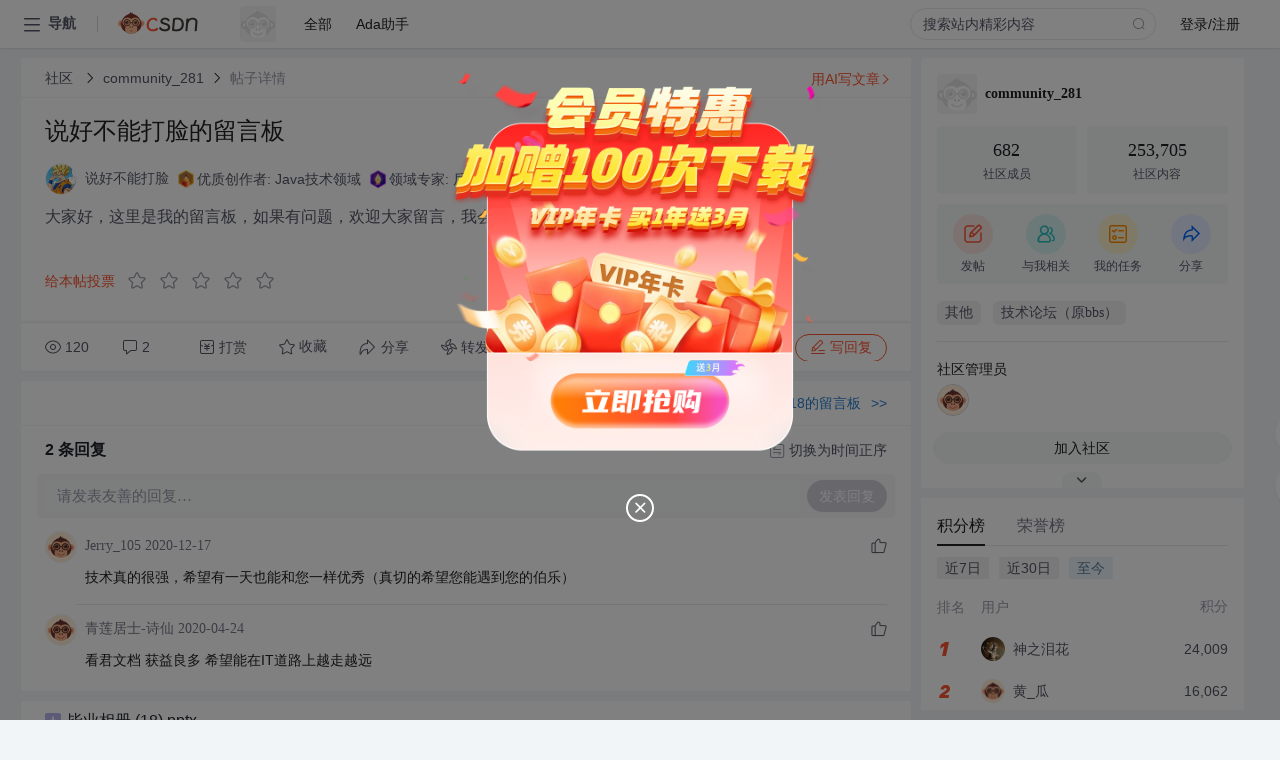

--- FILE ---
content_type: text/html; charset=utf-8
request_url: https://bbs.csdn.net/topics/395530453
body_size: 17278
content:
<!doctype html><html lang="zh" data-server-rendered="true" data-v-6816b447><head><title>说好不能打脸的留言板-CSDN社区</title> <meta name="keywords" content=""> <meta name="description" content="以下内容是CSDN社区关于说好不能打脸的留言板相关内容，如果想了解更多关于community_281社区其他内容，请访问CSDN社区。"> <meta http-equiv="content-type" content="text/html;charset=utf-8"> <meta name="viewport" content="width=device-width"> <meta name="referrer" content="always"> <!----> <!----> <meta name="applicable-device" content="pc"> <!----> <!----> <!----> <!----> <link rel="shortcut icon" href="https://g.csdnimg.cn/static/logo/favicon32.ico" type="image/x-icon"> <link rel="canonical" href="https://bbs.csdn.net/topics/395530453"> 
          <meta name="csdnFooter" content='{"type":"2","el":".public_pc_right_footer2020"}'>
       <!----> 
          <meta name="report" content={"spm":"1035.2249","pid":"ucenter","extra":"{\"id\":403,\"topicId\":395530453}"} />
       <script src="https://g.csdnimg.cn/??lib/jquery/1.12.4/jquery.min.js,user-tooltip/2.7/user-tooltip.js,lib/qrcode/1.0.0/qrcode.min.js"></script> <script src='//g.csdnimg.cn/common/csdn-report/report.js' type='text/javascript'></script> 
         <script src="https://g.csdnimg.cn/user-ordercart/2.1.0/user-ordercart.js?ts=2.1.0"></script>
       <!----> 
          <script src="https://g.csdnimg.cn/common/csdn-login-box/csdn-login-box.js" defer></script>
       
         <script src="https://g.csdnimg.cn/user-ordertip/3.0.2/user-ordertip.js?t=3.0.2"></script>
       <!----> <!----> 
         <script src="https://g.csdnimg.cn/user-accusation/1.0.3/user-accusation.js"></script>
       
        <script type="application/ld+json">
          {
            "@context": "https://ziyuan.baidu.com/contexts/cambrian.jsonld",
            "@id": "https://bbs.csdn.net/topics/395530453",
            "appid": "1638831770136827",
            "pubDate": "2020-01-02T06:40:46+08:00",
            "title": "说好不能打脸的留言板",
            "upDate": "2021-05-28T19:49:27+08:00"
          }
        </script>
       <!----> <!----> <!----> <!----><link rel="stylesheet" href="https://csdnimg.cn/release/cmsfe/public/css/common.8d0688f9.css"><link rel="stylesheet" href="https://csdnimg.cn/release/cmsfe/public/css/tpl/ccloud-detail/index.7b20a204.css"></head> <body><!----> <div id="app"><div><div class="main"><div class="page-container page-component"><div data-v-6816b447><div class="home_wrap" style="padding-top:48px;background-color:#f2f5f7;" data-v-6816b447><div data-v-6816b447>
        <script type="text/javascript" src="https://g.csdnimg.cn/lib/swiper/6.0.4/js/swiper.js" defer></script>
      </div> <div id="floor-user-content_562" data-editor="1111" data-v-6816b447><div comp-data="[object Object]" data-v-229a00b0><div data-v-51b52e74 data-v-229a00b0><div id="pub-short" data-v-51b52e74></div> <div id="pub-long" data-v-51b52e74></div></div> <!----> <div class="content detail-content-box cloud-maintainer" data-v-229a00b0><div class="detail-container com-list-box" data-v-4a5a7f56 data-v-229a00b0><div class="detail-main" data-v-4a5a7f56><div class="inner" data-v-4a5a7f56><div class="msgComponent" data-v-56585d28 data-v-4a5a7f56><!----> <div class="cloud-breadcrumb" data-v-56585d28><div aria-label="Breadcrumb" role="navigation" class="el-breadcrumb" data-v-56585d28><span class="el-breadcrumb__item" data-v-56585d28><span role="link" class="el-breadcrumb__inner"><a href="https://bbs.csdn.net" class="active" data-v-56585d28>
          社区
        </a></span><span role="presentation" class="el-breadcrumb__separator"></span></span> <span class="el-breadcrumb__item" data-v-56585d28><span role="link" class="el-breadcrumb__inner"><a href="https://bbs.csdn.net/forums/other" class="active" data-v-56585d28>community_281</a></span><span role="presentation" class="el-breadcrumb__separator"></span></span> <!----> <span class="el-breadcrumb__item" data-v-56585d28><span role="link" class="el-breadcrumb__inner"><a href="" class="forbit" data-v-56585d28>帖子详情</a></span><span role="presentation" class="el-breadcrumb__separator"></span></span></div></div> <!----> <div class="type-main" data-v-56585d28><!----> <div class="rich-text msg-item msg-rich" data-v-0c168368 data-v-56585d28><div class="item-desc-wrap" data-v-0c168368><div class="item-title" data-v-0c168368><!----> <div class="blog" style="padding-top: 17px;" data-v-0c168368><div class="flex align-items-center" data-v-0c168368><!----> <h1 data-v-0c168368>说好不能打脸的留言板</h1></div> <div class="user-card" data-v-0c168368><div class="user-title flex align-center" data-v-21e3c89c data-v-0c168368><a href="https://blog.csdn.net/yinwenjie" target="_blank" class="flex align-center" data-v-21e3c89c><img src="https://profile-avatar.csdnimg.cn/f5a8d2b1ab4548659d8adc58573e2293_yinwenjie.jpg!1" alt class="head" data-v-21e3c89c> <span class="name" data-v-21e3c89c>说好不能打脸</span></a> <span class="cop flex1" data-v-21e3c89c><!----> <!----> <div class="cop-name" data-v-21e3c89c><img src="https://i-operation.csdnimg.cn/images/b6e4d056bf60411fb3dca60bc68c7b39.png" alt data-v-21e3c89c> <span data-v-21e3c89c>优质创作者: Java技术领域</span></div><div class="cop-name" data-v-21e3c89c><img src="https://i-operation.csdnimg.cn/images/586260c6ecd54b20be60ced2d94df1d8.png" alt data-v-21e3c89c> <span data-v-21e3c89c>领域专家: 后端开发技术领域</span></div> <span class="cop-p time" data-v-21e3c89c>2020-01-02 06:40:46</span>  <!----></span> <div class="foot-btn-more" data-v-21e3c89c><!----> <!----></div></div></div> <!----> <!----> <!----> <div id="blogDetail2" class="markdown_views htmledit_views" data-v-0c168368>大家好&#xff0c;这里是我的留言板&#xff0c;如果有问题&#xff0c;欢迎大家留言&#xff0c;我会第一时间进行回复</div></div></div></div> <div class="test" data-v-0c168368>
      ...全文
    </div> <!----></div> <!----> <!----> <!----> <!----> <!----> <div class="vote-outer" style="margin-bottom: 16px;" data-v-56585d28><div class="vote-content" data-v-6331320d data-v-56585d28></div></div> <div class="rates-outer flex align-items-center" data-v-756eb1fa data-v-56585d28><!----> <div role="slider" aria-valuenow="0" aria-valuemin="0" aria-valuemax="5" tabindex="0" class="el-rate" data-v-756eb1fa><span class="el-rate__item" style="cursor:pointer;"><i class="el-rate__icon el-icon-star-off" style="color:#999AAA;"><!----></i></span><span class="el-rate__item" style="cursor:pointer;"><i class="el-rate__icon el-icon-star-off" style="color:#999AAA;"><!----></i></span><span class="el-rate__item" style="cursor:pointer;"><i class="el-rate__icon el-icon-star-off" style="color:#999AAA;"><!----></i></span><span class="el-rate__item" style="cursor:pointer;"><i class="el-rate__icon el-icon-star-off" style="color:#999AAA;"><!----></i></span><span class="el-rate__item" style="cursor:pointer;"><i class="el-rate__icon el-icon-star-off" style="color:#999AAA;"><!----></i></span><span class="el-rate__text" style="color:#555666;"></span></div></div> <!----> <!----></div> <div class="detail-commentbar-box" data-v-56585d28><div class="commentToolbar" data-v-d10a0ac8 data-v-56585d28><div class="user-operate clearTpaErr" data-v-d10a0ac8><span class="sacn" data-v-d10a0ac8><i class="tool-icon icon-sacn" data-v-d10a0ac8></i><span class="num" data-v-d10a0ac8>120</span></span> <span data-report-click="{&quot;spm&quot;:&quot;3001.5988&quot;}" class="reply" data-v-d10a0ac8><i class="tool-icon icon-reply" data-v-d10a0ac8></i><span data-v-d10a0ac8>2</span></span> <!----> <span class="pay-money" data-v-d10a0ac8><i class="tool-icon icon-pay" data-v-d10a0ac8></i><span data-v-d10a0ac8>打赏</span></span> <span data-report-click="{&quot;spm&quot;:&quot;3001.5987&quot;}" class="collect" data-v-d10a0ac8><i class="tool-icon icon-collect" data-v-d10a0ac8></i>收藏<!----></span> <div class="handle-item share" data-v-ca030a68 data-v-d10a0ac8><span height="384" data-v-ca030a68><div role="tooltip" id="el-popover-5084" aria-hidden="true" class="el-popover el-popper popo share-popover" style="width:265px;display:none;"><!----><div id="tool-QRcode" class="QRcode" data-v-ca030a68><img src="https://csdnimg.cn/release/cmsfe/public/img/shareBg4.515d57f6.png" alt="" class="share-bg" data-v-ca030a68> <div class="share-bg-box" data-v-ca030a68><div class="share-content" data-v-ca030a68><img src="https://profile-avatar.csdnimg.cn/f5a8d2b1ab4548659d8adc58573e2293_yinwenjie.jpg!1" alt="" class="share-avatar" data-v-ca030a68> <div class="share-tit" data-v-ca030a68>说好不能打脸的留言板</div> <div class="share-dec" data-v-ca030a68>大家好，这里是我的留言板，如果有问题，欢迎大家留言，我会第一时间进行回复</div> <span class="copy-share-url" data-v-ca030a68>复制链接</span> <div class="shareText" data-v-ca030a68>
            
          </div></div> <div class="share-code" data-v-ca030a68><div class="qrcode" data-v-ca030a68></div> <div class="share-code-text" data-v-ca030a68>扫一扫</div></div></div></div> </div><span class="el-popover__reference-wrapper"><div class="tool-btn share" data-v-d10a0ac8><i class="cty-share" data-v-d10a0ac8></i> <span data-v-d10a0ac8>分享</span></div></span></span></div> <span class="blink-btn" data-v-d10a0ac8><i class="icon-blink" data-v-d10a0ac8></i> <span data-v-d10a0ac8>转发到动态</span></span> <!----> <!----> <span class="report" data-v-d10a0ac8><i class="tool-icon icon-report" data-v-d10a0ac8></i><span data-v-d10a0ac8>举报</span></span> <div class="edit-item" data-v-829a41e2 data-v-d10a0ac8><!----></div> <!----> <div class="reply-box" data-v-d10a0ac8><span data-report-click="{&quot;spm&quot;:&quot;3001.5990&quot;}" class="reply reply-act" data-v-d10a0ac8><i class="icon-edit" data-v-d10a0ac8></i>
        写回复</span></div></div> <!----> <!----> <!----> <!----> <div class="el-dialog__wrapper" style="display:none;" data-v-d10a0ac8><div role="dialog" aria-modal="true" aria-label="配置赞助广告" class="el-dialog topicad-dialog" style="margin-top:15vh;width:500px;"><div class="el-dialog__header"><span class="el-dialog__title">配置赞助广告</span><button type="button" aria-label="Close" class="el-dialog__headerbtn"><i class="el-dialog__close el-icon el-icon-close"></i></button></div><!----><div class="el-dialog__footer"><span class="dialog-footer"><button type="button" class="el-button el-button--default el-button--middle"><!----><!----><span>取 消</span></button> <button type="button" class="el-button el-button--primary submit"><!----><!----><span>
      确 定
    </span></button></span></div></div></div></div></div> <!----> <a href="https://mp.csdn.net/edit?guide=1" target="_blank" data-report-click="{&quot;spm&quot;:&quot;3001.9713&quot;}" data-report-query="spm=3001.9713" class="ai-assistant-entrance" data-v-56585d28><span data-v-56585d28>用AI写文章</span> <span class="r-arrow" data-v-56585d28></span></a></div> <!----> <div class="Comment" data-v-aeae4ab6 data-v-4a5a7f56><!----> <header class="reply-header" data-v-aeae4ab6><div class="reply-info" data-v-aeae4ab6><span data-v-aeae4ab6>2 条</span>回复</div> <div class="rit-btn" data-v-aeae4ab6><i class="icon icon-switch" data-v-aeae4ab6></i> <span data-v-aeae4ab6>切换为时间正序</span></div></header> <div class="comment-plugin" data-v-1ba719dd data-v-aeae4ab6><div class="init-box" data-v-1ba719dd><div class="input-box" data-v-1ba719dd>请发表友善的回复…</div> <div class="btn-reply" data-v-1ba719dd>发表回复</div></div> <div data-v-1ba719dd><div class="rich-editor detailReplay" style="display:none;" data-v-06960096 data-v-1ba719dd><!----> <!----> <!----> <div id="mdEditor" class="area" data-v-06960096></div></div></div> <div class="el-dialog__wrapper" style="display:none;" data-v-1ba719dd><div role="dialog" aria-modal="true" aria-label="dialog" class="el-dialog redEnvolope-form-reward-dialog" style="margin-top:15vh;width:400px;"><div class="el-dialog__header"><div class="el-dialog__custom-header"><span class="main_title">打赏红包</span> <img src="[data-uri]" alt="" class="close"></div><!----></div><!----><div class="el-dialog__footer"><span class="dialog-footer"><div class="pay-number"><span>需支付:</span> <span>0.00 </span> <span>元</span></div> <button type="button" class="el-button el-button--default el-button--middle"><!----><!----><span>取 消</span></button> <button type="button" class="el-button el-button--primary disable submit"><!----><!----><span>确 定</span></button></span></div></div></div></div> <div class="comment-box" data-v-aeae4ab6><div id="commentMsgId" class="commentMsg" data-v-395b6e48 data-v-aeae4ab6><div data-v-395b6e48><div id="413600647" class="comment-item" data-v-395b6e48><div class="comment-box" data-v-395b6e48><div class="head-img" data-v-395b6e48><a target="_blank" href="https://blog.csdn.net/Jerry_105" data-v-395b6e48><img src="https://profile-avatar.csdnimg.cn/default.jpg!1" alt data-v-395b6e48></a></div> <div class="comment-main" data-v-395b6e48><div class="user-msg" data-v-395b6e48><div class="info-card" data-v-395b6e48><span class="name" data-v-395b6e48><a target="_blank" href="https://blog.csdn.net/Jerry_105" class="name" data-v-395b6e48>Jerry_105</a> <!----> <!----> <span class="time" data-v-395b6e48>2020-12-17</span></span> <!----></div> <div class="user-operate clearTpaErr" data-v-395b6e48><span class="operate" data-v-395b6e48><i class="icon icon-operate" data-v-395b6e48></i> <div class="option-box" data-v-395b6e48><ul class="ul-box" data-v-395b6e48><li data-v-395b6e48>打赏</li><!----><!----><!----><li data-v-395b6e48>举报</li></ul></div></span> <span data-report-click="{&quot;spm&quot;:&quot;3001.5991&quot;}" class="reply" data-v-395b6e48><i class="icon icon-reply" data-v-395b6e48></i> <span data-v-395b6e48>回复</span></span> <!----> <!----> <span data-report-click="{&quot;spm&quot;:&quot;3001.5992&quot;}" class="love" data-v-395b6e48><!----> <i class="icon" data-v-395b6e48></i></span></div></div> <div class="comment-msg" data-v-395b6e48><div class="msg" data-v-395b6e48><!----> <span id="text-413600647" class="text rich-text blog-content-box htmledit_views markdown_views" data-v-395b6e48>技术真的很强&#xff0c;希望有一天也能和您一样优秀&#xff08;真切的希望您能遇到您的伯乐&#xff09;</span></div></div> <!----></div></div> <div class="comment-child flat-child" data-v-395b6e48><!----></div></div><div id="411401966" class="comment-item" data-v-395b6e48><div class="comment-box" data-v-395b6e48><div class="head-img" data-v-395b6e48><a target="_blank" href="https://blog.csdn.net/qq_37851142" data-v-395b6e48><img src="https://profile-avatar.csdnimg.cn/default.jpg!1" alt data-v-395b6e48></a></div> <div class="comment-main" data-v-395b6e48><div class="user-msg" data-v-395b6e48><div class="info-card" data-v-395b6e48><span class="name" data-v-395b6e48><a target="_blank" href="https://blog.csdn.net/qq_37851142" class="name" data-v-395b6e48>青莲居士-诗仙</a> <!----> <!----> <span class="time" data-v-395b6e48>2020-04-24</span></span> <!----></div> <div class="user-operate clearTpaErr" data-v-395b6e48><span class="operate" data-v-395b6e48><i class="icon icon-operate" data-v-395b6e48></i> <div class="option-box" data-v-395b6e48><ul class="ul-box" data-v-395b6e48><li data-v-395b6e48>打赏</li><!----><!----><!----><li data-v-395b6e48>举报</li></ul></div></span> <span data-report-click="{&quot;spm&quot;:&quot;3001.5991&quot;}" class="reply" data-v-395b6e48><i class="icon icon-reply" data-v-395b6e48></i> <span data-v-395b6e48>回复</span></span> <!----> <!----> <span data-report-click="{&quot;spm&quot;:&quot;3001.5992&quot;}" class="love" data-v-395b6e48><!----> <i class="icon" data-v-395b6e48></i></span></div></div> <div class="comment-msg" data-v-395b6e48><div class="msg" data-v-395b6e48><!----> <span id="text-411401966" class="text rich-text blog-content-box htmledit_views markdown_views" data-v-395b6e48>看君文档 获益良多 希望能在IT道路上越走越远</span></div></div> <!----></div></div> <div class="comment-child flat-child" data-v-395b6e48><!----></div></div> <!----></div> <!----></div> <!----></div> <!----></div> <xg-player examineInfo="[object Object]" optionsConfig="[object Object]" data-v-4a5a7f56></xg-player> <div class="recommendList" data-v-ca2d15ac data-v-4a5a7f56><div data-report-view="{&quot;mod&quot;:&quot;popu_645&quot;,&quot;index&quot;:&quot;1&quot;,&quot;dest&quot;:&quot;https://download.csdn.net/download/SNOWTSHAN/88459104&quot;,&quot;strategy&quot;:&quot;2~default~OPENSEARCH~Paid&quot;,&quot;extra&quot;:&quot;{\&quot;utm_medium\&quot;:\&quot;distribute.pc_relevant_bbs_down_v2.none-task-download-2~default~OPENSEARCH~Paid-1-88459104-bbs-395530453.264^v3^pc_relevant_bbs_down_v2_opensearchbbsnew\&quot;,\&quot;dist_request_id\&quot;:\&quot;1765490504122_87583\&quot;}&quot;,&quot;spm&quot;:&quot;1035.2023.3001.6557&quot;}" class="list-item" data-v-ca2d15ac><div class="recommend-title" data-v-ca2d15ac><img src="[data-uri]" alt data-v-ca2d15ac> <a target="_blank" href="https://download.csdn.net/download/SNOWTSHAN/88459104" data-report-click="{&quot;mod&quot;:&quot;popu_645&quot;,&quot;index&quot;:&quot;1&quot;,&quot;dest&quot;:&quot;https://download.csdn.net/download/SNOWTSHAN/88459104&quot;,&quot;strategy&quot;:&quot;2~default~OPENSEARCH~Paid&quot;,&quot;extra&quot;:&quot;{\&quot;utm_medium\&quot;:\&quot;distribute.pc_relevant_bbs_down_v2.none-task-download-2~default~OPENSEARCH~Paid-1-88459104-bbs-395530453.264^v3^pc_relevant_bbs_down_v2_opensearchbbsnew\&quot;,\&quot;dist_request_id\&quot;:\&quot;1765490504122_87583\&quot;}&quot;,&quot;spm&quot;:&quot;1035.2023.3001.6557&quot;}" data-report-query="spm=1035.2023.3001.6557&amp;utm_medium=distribute.pc_relevant_bbs_down_v2.none-task-download-2~default~OPENSEARCH~Paid-1-88459104-bbs-395530453.264^v3^pc_relevant_bbs_down_v2_opensearchbbsnew&amp;depth_1-utm_source=distribute.pc_relevant_bbs_down_v2.none-task-download-2~default~OPENSEARCH~Paid-1-88459104-bbs-395530453.264^v3^pc_relevant_bbs_down_v2_opensearchbbsnew" class="title" data-v-ca2d15ac>毕业相册 (18).pptx</a></div> <a target="_blank" href="https://download.csdn.net/download/SNOWTSHAN/88459104" data-report-click="{&quot;mod&quot;:&quot;popu_645&quot;,&quot;index&quot;:&quot;1&quot;,&quot;dest&quot;:&quot;https://download.csdn.net/download/SNOWTSHAN/88459104&quot;,&quot;strategy&quot;:&quot;2~default~OPENSEARCH~Paid&quot;,&quot;extra&quot;:&quot;{\&quot;utm_medium\&quot;:\&quot;distribute.pc_relevant_bbs_down_v2.none-task-download-2~default~OPENSEARCH~Paid-1-88459104-bbs-395530453.264^v3^pc_relevant_bbs_down_v2_opensearchbbsnew\&quot;,\&quot;dist_request_id\&quot;:\&quot;1765490504122_87583\&quot;}&quot;,&quot;spm&quot;:&quot;1035.2023.3001.6557&quot;}" data-report-query="spm=1035.2023.3001.6557&amp;utm_medium=distribute.pc_relevant_bbs_down_v2.none-task-download-2~default~OPENSEARCH~Paid-1-88459104-bbs-395530453.264^v3^pc_relevant_bbs_down_v2_opensearchbbsnew&amp;depth_1-utm_source=distribute.pc_relevant_bbs_down_v2.none-task-download-2~default~OPENSEARCH~Paid-1-88459104-bbs-395530453.264^v3^pc_relevant_bbs_down_v2_opensearchbbsnew" class="desc" data-v-ca2d15ac>大学毕业，毕业照相，毕业留言，毕业回顾，校友相聚，校友会，ppt模板，最新最全；</a></div><div data-report-view="{&quot;mod&quot;:&quot;popu_645&quot;,&quot;index&quot;:&quot;2&quot;,&quot;dest&quot;:&quot;https://blog.csdn.net/Loi_Vampire/article/details/50926421&quot;,&quot;strategy&quot;:&quot;2~default~OPENSEARCH~Rate&quot;,&quot;extra&quot;:&quot;{\&quot;utm_medium\&quot;:\&quot;distribute.pc_relevant_bbs_down_v2.none-task-blog-2~default~OPENSEARCH~Rate-2-50926421-bbs-395530453.264^v3^pc_relevant_bbs_down_v2_opensearchbbsnew\&quot;,\&quot;dist_request_id\&quot;:\&quot;1765490504122_87583\&quot;}&quot;,&quot;spm&quot;:&quot;1035.2023.3001.6557&quot;}" class="list-item" data-v-ca2d15ac><div class="recommend-title" data-v-ca2d15ac><img src="[data-uri]" alt data-v-ca2d15ac> <a target="_blank" href="https://blog.csdn.net/Loi_Vampire/article/details/50926421" data-report-click="{&quot;mod&quot;:&quot;popu_645&quot;,&quot;index&quot;:&quot;2&quot;,&quot;dest&quot;:&quot;https://blog.csdn.net/Loi_Vampire/article/details/50926421&quot;,&quot;strategy&quot;:&quot;2~default~OPENSEARCH~Rate&quot;,&quot;extra&quot;:&quot;{\&quot;utm_medium\&quot;:\&quot;distribute.pc_relevant_bbs_down_v2.none-task-blog-2~default~OPENSEARCH~Rate-2-50926421-bbs-395530453.264^v3^pc_relevant_bbs_down_v2_opensearchbbsnew\&quot;,\&quot;dist_request_id\&quot;:\&quot;1765490504122_87583\&quot;}&quot;,&quot;spm&quot;:&quot;1035.2023.3001.6557&quot;}" data-report-query="spm=1035.2023.3001.6557&amp;utm_medium=distribute.pc_relevant_bbs_down_v2.none-task-blog-2~default~OPENSEARCH~Rate-2-50926421-bbs-395530453.264^v3^pc_relevant_bbs_down_v2_opensearchbbsnew&amp;depth_1-utm_source=distribute.pc_relevant_bbs_down_v2.none-task-blog-2~default~OPENSEARCH~Rate-2-50926421-bbs-395530453.264^v3^pc_relevant_bbs_down_v2_opensearchbbsnew" class="title" data-v-ca2d15ac>【<em>留言板</em>】 勾搭神犇 orz</a></div> <a target="_blank" href="https://blog.csdn.net/Loi_Vampire/article/details/50926421" data-report-click="{&quot;mod&quot;:&quot;popu_645&quot;,&quot;index&quot;:&quot;2&quot;,&quot;dest&quot;:&quot;https://blog.csdn.net/Loi_Vampire/article/details/50926421&quot;,&quot;strategy&quot;:&quot;2~default~OPENSEARCH~Rate&quot;,&quot;extra&quot;:&quot;{\&quot;utm_medium\&quot;:\&quot;distribute.pc_relevant_bbs_down_v2.none-task-blog-2~default~OPENSEARCH~Rate-2-50926421-bbs-395530453.264^v3^pc_relevant_bbs_down_v2_opensearchbbsnew\&quot;,\&quot;dist_request_id\&quot;:\&quot;1765490504122_87583\&quot;}&quot;,&quot;spm&quot;:&quot;1035.2023.3001.6557&quot;}" data-report-query="spm=1035.2023.3001.6557&amp;utm_medium=distribute.pc_relevant_bbs_down_v2.none-task-blog-2~default~OPENSEARCH~Rate-2-50926421-bbs-395530453.264^v3^pc_relevant_bbs_down_v2_opensearchbbsnew&amp;depth_1-utm_source=distribute.pc_relevant_bbs_down_v2.none-task-blog-2~default~OPENSEARCH~Rate-2-50926421-bbs-395530453.264^v3^pc_relevant_bbs_down_v2_opensearchbbsnew" class="desc" data-v-ca2d15ac>【<em>留言板</em>】 勾搭神犇 orz</a></div><div data-report-view="{&quot;mod&quot;:&quot;popu_645&quot;,&quot;index&quot;:&quot;3&quot;,&quot;dest&quot;:&quot;https://blog.csdn.net/weixin_34261759/article/details/117863503&quot;,&quot;strategy&quot;:&quot;2~default~OPENSEARCH~Rate&quot;,&quot;extra&quot;:&quot;{\&quot;utm_medium\&quot;:\&quot;distribute.pc_relevant_bbs_down_v2.none-task-blog-2~default~OPENSEARCH~Rate-3-117863503-bbs-395530453.264^v3^pc_relevant_bbs_down_v2_opensearchbbsnew\&quot;,\&quot;dist_request_id\&quot;:\&quot;1765490504122_87583\&quot;}&quot;,&quot;spm&quot;:&quot;1035.2023.3001.6557&quot;}" class="list-item" data-v-ca2d15ac><div class="recommend-title" data-v-ca2d15ac><img src="[data-uri]" alt data-v-ca2d15ac> <a target="_blank" href="https://blog.csdn.net/weixin_34261759/article/details/117863503" data-report-click="{&quot;mod&quot;:&quot;popu_645&quot;,&quot;index&quot;:&quot;3&quot;,&quot;dest&quot;:&quot;https://blog.csdn.net/weixin_34261759/article/details/117863503&quot;,&quot;strategy&quot;:&quot;2~default~OPENSEARCH~Rate&quot;,&quot;extra&quot;:&quot;{\&quot;utm_medium\&quot;:\&quot;distribute.pc_relevant_bbs_down_v2.none-task-blog-2~default~OPENSEARCH~Rate-3-117863503-bbs-395530453.264^v3^pc_relevant_bbs_down_v2_opensearchbbsnew\&quot;,\&quot;dist_request_id\&quot;:\&quot;1765490504122_87583\&quot;}&quot;,&quot;spm&quot;:&quot;1035.2023.3001.6557&quot;}" data-report-query="spm=1035.2023.3001.6557&amp;utm_medium=distribute.pc_relevant_bbs_down_v2.none-task-blog-2~default~OPENSEARCH~Rate-3-117863503-bbs-395530453.264^v3^pc_relevant_bbs_down_v2_opensearchbbsnew&amp;depth_1-utm_source=distribute.pc_relevant_bbs_down_v2.none-task-blog-2~default~OPENSEARCH~Rate-3-117863503-bbs-395530453.264^v3^pc_relevant_bbs_down_v2_opensearchbbsnew" class="title" data-v-ca2d15ac>鸿蒙kal内核,鸿蒙OS发布!官方<em>打脸</em>"安卓换壳":华为自研Open鸿蒙内核不兼容安卓...</a></div> <a target="_blank" href="https://blog.csdn.net/weixin_34261759/article/details/117863503" data-report-click="{&quot;mod&quot;:&quot;popu_645&quot;,&quot;index&quot;:&quot;3&quot;,&quot;dest&quot;:&quot;https://blog.csdn.net/weixin_34261759/article/details/117863503&quot;,&quot;strategy&quot;:&quot;2~default~OPENSEARCH~Rate&quot;,&quot;extra&quot;:&quot;{\&quot;utm_medium\&quot;:\&quot;distribute.pc_relevant_bbs_down_v2.none-task-blog-2~default~OPENSEARCH~Rate-3-117863503-bbs-395530453.264^v3^pc_relevant_bbs_down_v2_opensearchbbsnew\&quot;,\&quot;dist_request_id\&quot;:\&quot;1765490504122_87583\&quot;}&quot;,&quot;spm&quot;:&quot;1035.2023.3001.6557&quot;}" data-report-query="spm=1035.2023.3001.6557&amp;utm_medium=distribute.pc_relevant_bbs_down_v2.none-task-blog-2~default~OPENSEARCH~Rate-3-117863503-bbs-395530453.264^v3^pc_relevant_bbs_down_v2_opensearchbbsnew&amp;depth_1-utm_source=distribute.pc_relevant_bbs_down_v2.none-task-blog-2~default~OPENSEARCH~Rate-3-117863503-bbs-395530453.264^v3^pc_relevant_bbs_down_v2_opensearchbbsnew" class="desc" data-v-ca2d15ac>原标题：鸿蒙OS发布!官方<em>打脸</em>"安卓换壳":华为自研Open鸿蒙内核不兼容安卓【6月4日讯】相信大家都知道，在6月2日晚间，万众期待的华为Harmony OS 2系统终于正式发布了，并且华为也兑现了承诺，全面开源了鸿蒙OS系统，首批华为旗舰机型也全面升级了鸿蒙OS 2.0系统，但依旧没有赌上一些“黑粉们的嘴”，依旧还有不少网友们吐槽：“华为鸿蒙OS系统就是“Android套皮”；” 那事实真的如这...</a></div><div data-report-view="{&quot;mod&quot;:&quot;popu_645&quot;,&quot;index&quot;:&quot;4&quot;,&quot;dest&quot;:&quot;https://blog.csdn.net/m0_60607371/article/details/136762617&quot;,&quot;strategy&quot;:&quot;2~default~OPENSEARCH~Rate&quot;,&quot;extra&quot;:&quot;{\&quot;utm_medium\&quot;:\&quot;distribute.pc_relevant_bbs_down_v2.none-task-blog-2~default~OPENSEARCH~Rate-4-136762617-bbs-395530453.264^v3^pc_relevant_bbs_down_v2_opensearchbbsnew\&quot;,\&quot;dist_request_id\&quot;:\&quot;1765490504122_87583\&quot;}&quot;,&quot;spm&quot;:&quot;1035.2023.3001.6557&quot;}" class="list-item" data-v-ca2d15ac><div class="recommend-title" data-v-ca2d15ac><img src="[data-uri]" alt data-v-ca2d15ac> <a target="_blank" href="https://blog.csdn.net/m0_60607371/article/details/136762617" data-report-click="{&quot;mod&quot;:&quot;popu_645&quot;,&quot;index&quot;:&quot;4&quot;,&quot;dest&quot;:&quot;https://blog.csdn.net/m0_60607371/article/details/136762617&quot;,&quot;strategy&quot;:&quot;2~default~OPENSEARCH~Rate&quot;,&quot;extra&quot;:&quot;{\&quot;utm_medium\&quot;:\&quot;distribute.pc_relevant_bbs_down_v2.none-task-blog-2~default~OPENSEARCH~Rate-4-136762617-bbs-395530453.264^v3^pc_relevant_bbs_down_v2_opensearchbbsnew\&quot;,\&quot;dist_request_id\&quot;:\&quot;1765490504122_87583\&quot;}&quot;,&quot;spm&quot;:&quot;1035.2023.3001.6557&quot;}" data-report-query="spm=1035.2023.3001.6557&amp;utm_medium=distribute.pc_relevant_bbs_down_v2.none-task-blog-2~default~OPENSEARCH~Rate-4-136762617-bbs-395530453.264^v3^pc_relevant_bbs_down_v2_opensearchbbsnew&amp;depth_1-utm_source=distribute.pc_relevant_bbs_down_v2.none-task-blog-2~default~OPENSEARCH~Rate-4-136762617-bbs-395530453.264^v3^pc_relevant_bbs_down_v2_opensearchbbsnew" class="title" data-v-ca2d15ac>Android老司机被<em>打脸</em>！Dialog 对应的 Context 必须是 Activity吗？</a></div> <a target="_blank" href="https://blog.csdn.net/m0_60607371/article/details/136762617" data-report-click="{&quot;mod&quot;:&quot;popu_645&quot;,&quot;index&quot;:&quot;4&quot;,&quot;dest&quot;:&quot;https://blog.csdn.net/m0_60607371/article/details/136762617&quot;,&quot;strategy&quot;:&quot;2~default~OPENSEARCH~Rate&quot;,&quot;extra&quot;:&quot;{\&quot;utm_medium\&quot;:\&quot;distribute.pc_relevant_bbs_down_v2.none-task-blog-2~default~OPENSEARCH~Rate-4-136762617-bbs-395530453.264^v3^pc_relevant_bbs_down_v2_opensearchbbsnew\&quot;,\&quot;dist_request_id\&quot;:\&quot;1765490504122_87583\&quot;}&quot;,&quot;spm&quot;:&quot;1035.2023.3001.6557&quot;}" data-report-query="spm=1035.2023.3001.6557&amp;utm_medium=distribute.pc_relevant_bbs_down_v2.none-task-blog-2~default~OPENSEARCH~Rate-4-136762617-bbs-395530453.264^v3^pc_relevant_bbs_down_v2_opensearchbbsnew&amp;depth_1-utm_source=distribute.pc_relevant_bbs_down_v2.none-task-blog-2~default~OPENSEARCH~Rate-4-136762617-bbs-395530453.264^v3^pc_relevant_bbs_down_v2_opensearchbbsnew" class="desc" data-v-ca2d15ac>希望本文对你有所启发，有任何面试上的建议也欢迎留言分享给大家。好了，今天的分享就到这里，如果你对在面试中遇到的问题，或者刚毕业及工作几年迷茫不知道该如何准备面试并突破现状提升自己，对于自己的未来还不够了解不知道给如何规划，可以加一下下面的技术群。来看看同行们都是如何突破现状，怎么学习的，来吸收他们的面试以及工作经验完善自己的之后的面试计划及职业规划。这里放一下资料获取方式：GitHub好了~如果你看到了这里，觉得文章写得不错就给个赞呗？如果你觉得那里值得改进的，请给我留言。一定会认真查询，修正不足。</a></div><div data-report-view="{&quot;mod&quot;:&quot;popu_645&quot;,&quot;index&quot;:&quot;5&quot;,&quot;dest&quot;:&quot;https://blog.csdn.net/LOI_DQS/article/details/50453941&quot;,&quot;strategy&quot;:&quot;2~default~OPENSEARCH~Rate&quot;,&quot;extra&quot;:&quot;{\&quot;utm_medium\&quot;:\&quot;distribute.pc_relevant_bbs_down_v2.none-task-blog-2~default~OPENSEARCH~Rate-5-50453941-bbs-395530453.264^v3^pc_relevant_bbs_down_v2_opensearchbbsnew\&quot;,\&quot;dist_request_id\&quot;:\&quot;1765490504122_87583\&quot;}&quot;,&quot;spm&quot;:&quot;1035.2023.3001.6557&quot;}" class="list-item" data-v-ca2d15ac><div class="recommend-title" data-v-ca2d15ac><img src="[data-uri]" alt data-v-ca2d15ac> <a target="_blank" href="https://blog.csdn.net/LOI_DQS/article/details/50453941" data-report-click="{&quot;mod&quot;:&quot;popu_645&quot;,&quot;index&quot;:&quot;5&quot;,&quot;dest&quot;:&quot;https://blog.csdn.net/LOI_DQS/article/details/50453941&quot;,&quot;strategy&quot;:&quot;2~default~OPENSEARCH~Rate&quot;,&quot;extra&quot;:&quot;{\&quot;utm_medium\&quot;:\&quot;distribute.pc_relevant_bbs_down_v2.none-task-blog-2~default~OPENSEARCH~Rate-5-50453941-bbs-395530453.264^v3^pc_relevant_bbs_down_v2_opensearchbbsnew\&quot;,\&quot;dist_request_id\&quot;:\&quot;1765490504122_87583\&quot;}&quot;,&quot;spm&quot;:&quot;1035.2023.3001.6557&quot;}" data-report-query="spm=1035.2023.3001.6557&amp;utm_medium=distribute.pc_relevant_bbs_down_v2.none-task-blog-2~default~OPENSEARCH~Rate-5-50453941-bbs-395530453.264^v3^pc_relevant_bbs_down_v2_opensearchbbsnew&amp;depth_1-utm_source=distribute.pc_relevant_bbs_down_v2.none-task-blog-2~default~OPENSEARCH~Rate-5-50453941-bbs-395530453.264^v3^pc_relevant_bbs_down_v2_opensearchbbsnew" class="title" data-v-ca2d15ac>【<em>留言板</em>】在这聊个天勾搭一下神犇之类的</a></div> <a target="_blank" href="https://blog.csdn.net/LOI_DQS/article/details/50453941" data-report-click="{&quot;mod&quot;:&quot;popu_645&quot;,&quot;index&quot;:&quot;5&quot;,&quot;dest&quot;:&quot;https://blog.csdn.net/LOI_DQS/article/details/50453941&quot;,&quot;strategy&quot;:&quot;2~default~OPENSEARCH~Rate&quot;,&quot;extra&quot;:&quot;{\&quot;utm_medium\&quot;:\&quot;distribute.pc_relevant_bbs_down_v2.none-task-blog-2~default~OPENSEARCH~Rate-5-50453941-bbs-395530453.264^v3^pc_relevant_bbs_down_v2_opensearchbbsnew\&quot;,\&quot;dist_request_id\&quot;:\&quot;1765490504122_87583\&quot;}&quot;,&quot;spm&quot;:&quot;1035.2023.3001.6557&quot;}" data-report-query="spm=1035.2023.3001.6557&amp;utm_medium=distribute.pc_relevant_bbs_down_v2.none-task-blog-2~default~OPENSEARCH~Rate-5-50453941-bbs-395530453.264^v3^pc_relevant_bbs_down_v2_opensearchbbsnew&amp;depth_1-utm_source=distribute.pc_relevant_bbs_down_v2.none-task-blog-2~default~OPENSEARCH~Rate-5-50453941-bbs-395530453.264^v3^pc_relevant_bbs_down_v2_opensearchbbsnew" class="desc" data-v-ca2d15ac>这里是来自SD lwyz的蒟蒻 DQS欢迎各位神犇来<em>打脸</em>，欢迎互相交流学习本博客目前仅为个人写的OI题目题解以及闲的没事写的乱七八糟的其他事情。想当年只是服务于NOIP啊…现在备战省选了，这个博客也会一点点壮大起来吧SDOI2016 RP++最后Orz一下学长viv&&小绿，Orz毕业学长WTH&&YXR，Orz大神hzwer，Orz将来的大神学弟学妹们…Orz上古神犇留下来的精（ge）神（zhon</a></div></div></div></div> <div class="public_pc_right_footer2020" style="display:none;" data-v-4a5a7f56></div></div> <div id="right-floor-user-content_562" data-editor="{&quot;type&quot;:&quot;floor&quot;,&quot;pageId&quot;:143,&quot;floorId&quot;:562}" class="user-right-floor right-box main-box detail-user-right" data-v-229a00b0><div class="__vuescroll" style="height:100%;width:100%;padding:0;position:relative;overflow:hidden;"><div class="__panel __hidebar" style="position:relative;box-sizing:border-box;height:100%;overflow-y:hidden;overflow-x:hidden;transform-origin:;transform:;"><div class="__view" style="position:relative;box-sizing:border-box;min-width:100%;min-height:100%;"><!----><div comp-data="[object Object]" baseInfo="[object Object]" community="[object Object]" class="introduce" data-v-4722a3ae><div class="introduce-title" data-v-4722a3ae><div class="img-info" data-v-4722a3ae><a href="https://bbs.csdn.net/forums/other" class="community-img" data-v-4722a3ae><img src="https://g.csdnimg.cn/static/user-img/default-user.png" alt data-v-4722a3ae> <div title="community_281" class="community-name" data-v-4722a3ae>
          community_281
        </div></a></div></div> <div class="content" data-v-4722a3ae><div class="detail" data-v-4722a3ae><div title="682" class="item" data-v-4722a3ae><p class="num" data-v-4722a3ae>
          682
          </p> <p class="desc" data-v-4722a3ae>
          社区成员
        </p></div> <div title="253705" class="item" data-v-4722a3ae><a href="https://bbs.csdn.net/forums/other" target="_blank" data-v-4722a3ae><p class="num" data-v-4722a3ae>
            253,705 
            </p> <p class="desc" data-v-4722a3ae>
            社区内容
          </p></a></div></div> <div class="detail-btns" data-v-4722a3ae><div class="community-ctrl-btns_wrapper" data-v-0ebf603c data-v-4722a3ae><div class="community-ctrl-btns" data-v-0ebf603c><div class="community-ctrl-btns_item" data-v-0ebf603c><div data-v-160be461 data-v-0ebf603c><div data-report-click="{&quot;spm&quot;:&quot;3001.5975&quot;}" data-v-160be461><img src="https://csdnimg.cn/release/cmsfe/public/img/topic.427195d5.png" alt="" class="img sendTopic" data-v-160be461 data-v-0ebf603c> <span data-v-160be461 data-v-0ebf603c>发帖</span></div> <!----> <!----></div></div><div class="community-ctrl-btns_item" data-v-0ebf603c><div data-v-0ebf603c><img src="https://csdnimg.cn/release/cmsfe/public/img/me.40a70ab0.png" alt="" class="img me" data-v-0ebf603c> <span data-v-0ebf603c>与我相关</span></div></div><div class="community-ctrl-btns_item" data-v-0ebf603c><div data-v-0ebf603c><img src="https://csdnimg.cn/release/cmsfe/public/img/task.87b52881.png" alt="" class="img task" data-v-0ebf603c> <span data-v-0ebf603c>我的任务</span></div></div><div class="community-ctrl-btns_item" data-v-0ebf603c><div class="community-share" data-v-4ca34db9 data-v-0ebf603c><div class="handle-item share" data-v-ca030a68 data-v-4ca34db9><span height="384" data-v-ca030a68><div role="tooltip" id="el-popover-512" aria-hidden="true" class="el-popover el-popper popo share-popover" style="width:265px;display:none;"><!----><div id="tool-QRcode" class="QRcode" data-v-ca030a68><img src="https://csdnimg.cn/release/cmsfe/public/img/shareBg4.515d57f6.png" alt="" class="share-bg" data-v-ca030a68> <div class="share-bg-box" data-v-ca030a68><div class="share-content" data-v-ca030a68><img src="https://g.csdnimg.cn/static/user-img/default-user.png" alt="" class="share-avatar" data-v-ca030a68> <div class="share-tit" data-v-ca030a68>community_281</div> <div class="share-dec" data-v-ca030a68>提出问题</div> <span class="copy-share-url" data-v-ca030a68>复制链接</span> <div class="shareText" data-v-ca030a68>
            
          </div></div> <div class="share-code" data-v-ca030a68><div class="qrcode" data-v-ca030a68></div> <div class="share-code-text" data-v-ca030a68>扫一扫</div></div></div></div> </div><span class="el-popover__reference-wrapper"><div data-v-0ebf603c><img src="https://csdnimg.cn/release/cmsfe/public/img/share-circle.3e0b7822.png" alt="" class="img share" data-v-0ebf603c> <span data-v-0ebf603c>分享</span></div></span></span></div> <!----></div></div></div> <!----> <div data-v-4fb59baf data-v-0ebf603c><div class="el-dialog__wrapper ccloud-pop-outer2" style="display:none;" data-v-4fb59baf><div role="dialog" aria-modal="true" aria-label="dialog" class="el-dialog el-dialog--center" style="margin-top:15vh;width:70%;"><div class="el-dialog__header"><span class="el-dialog__title"></span><!----></div><!----><div class="el-dialog__footer"><span class="dialog-footer clearfix" data-v-4fb59baf><div class="confirm-btm fr" data-v-4fb59baf>确定</div></span></div></div></div></div></div></div></div> <div style="display:none;" data-v-4722a3ae data-v-4722a3ae><!----> <div class="introduce-desc" data-v-4722a3ae><div class="introduce-desc-title" data-v-4722a3ae>社区描述</div> <span data-v-4722a3ae> 提出问题 </span></div></div> <div class="introduce-text" data-v-4722a3ae><div class="label-box" data-v-4722a3ae><span class="label" data-v-4722a3ae>其他</span> <span class="label" data-v-4722a3ae>技术论坛（原bbs）</span> <!----></div></div> <!----> <div class="manage" data-v-4722a3ae><div class="manage-inner" data-v-4722a3ae><span data-v-4722a3ae>社区管理员</span> <ul data-v-4722a3ae><li data-v-4722a3ae><a href="https://blog.csdn.net/community_281" target="_blank" class="start-img" data-v-4722a3ae><img src="https://profile-avatar.csdnimg.cn/default.jpg!1" alt="community_281" class="el-tooltip item" data-v-4722a3ae data-v-4722a3ae></a></li></ul></div></div> <div class="actions" data-v-4722a3ae><!----> <div style="flex:1;" data-v-4722a3ae><div class="join-btn" data-v-4722a3ae>
        加入社区
      </div></div> <!----> <!----></div> <div class="el-dialog__wrapper" style="display:none;" data-v-38c57799 data-v-4722a3ae><div role="dialog" aria-modal="true" aria-label="获取链接或二维码" class="el-dialog join-qrcode-dialog" style="margin-top:15vh;width:600px;"><div class="el-dialog__header"><span class="el-dialog__title">获取链接或二维码</span><button type="button" aria-label="Close" class="el-dialog__headerbtn"><i class="el-dialog__close el-icon el-icon-close"></i></button></div><!----><div class="el-dialog__footer"><span class="dialog-footer" data-v-38c57799></span></div></div></div> <div class="collapse-btn" data-v-4722a3ae><img src="[data-uri]" alt data-v-4722a3ae></div></div><!----><!----><div comp-data="[object Object]" baseInfo="[object Object]" typePage="detail" community="[object Object]" class="floor-user-right-rank" data-v-3d3affee><div class="el-tabs el-tabs--top" data-v-3d3affee><div class="el-tabs__header is-top"><div class="el-tabs__nav-wrap is-top"><div class="el-tabs__nav-scroll"><div role="tablist" class="el-tabs__nav is-top" style="transform:translateX(-0px);"><div class="el-tabs__active-bar is-top" style="width:0px;transform:translateX(0px);ms-transform:translateX(0px);webkit-transform:translateX(0px);"></div></div></div></div></div><div class="el-tabs__content"><div role="tabpanel" id="pane-integral" aria-labelledby="tab-integral" class="el-tab-pane" data-v-3d3affee></div><div role="tabpanel" aria-hidden="true" id="pane-3" aria-labelledby="tab-3" class="el-tab-pane" style="display:none;" data-v-3d3affee></div></div></div> <div class="floor-user-right-rank-score" data-v-608528ce data-v-3d3affee><div class="floor-user-right-rank-score-tabs" data-v-608528ce><ul data-v-608528ce><li data-v-608528ce>
        近7日
      </li><li data-v-608528ce>
        近30日
      </li><li class="active" data-v-608528ce>
        至今
      </li></ul></div> <div class="floor-user-right-rank-common" data-v-46cf600d data-v-608528ce><div class="rank-list" data-v-46cf600d><!----> <div class="no-data loading" data-v-46cf600d><i class="el-icon-loading" data-v-46cf600d></i> <p data-v-46cf600d>加载中</p></div> <!----> <a href="https:///other/rank/list/total" target="_blank" class="show-more" data-v-46cf600d>
      查看更多榜单
    </a></div></div></div></div><div comp-data="[object Object]" baseInfo="[object Object]" typePage="detail" community="[object Object]" class="floor comunity-rule" data-v-3cfa4dbd><div class="title" data-v-3cfa4dbd>
    社区公告
  </div> <div class="contain" data-v-3cfa4dbd><div class="inner-content" data-v-3cfa4dbd>暂无公告</div></div></div><div comp-data="[object Object]" baseInfo="[object Object]" typePage="detail" community="[object Object]" class="user-right-adimg empty-arr" data-v-15c6aa4f><div class="adImgs" data-v-2a6389b9 data-v-15c6aa4f><!----> <div data-v-2a6389b9><div data-v-2a6389b9></div></div></div></div><div comp-data="[object Object]" baseInfo="[object Object]" typePage="detail" class="ai-entrance" data-v-eb1c454c><p data-v-eb1c454c>试试用AI创作助手写篇文章吧</p> <div class="entrance-btn-line" data-v-eb1c454c><a href="https://mp.csdn.net/edit?guide=1" target="_blank" data-report-click="{&quot;spm&quot;:&quot;3001.9712&quot;}" data-report-query="spm=3001.9712" class="entrance-btn" data-v-eb1c454c>+ 用AI写文章</a></div></div></div></div></div></div></div></div></div></div> <!----></div></div></div> <div>
        <script type="text/javascript" src="https://g.csdnimg.cn/common/csdn-footer/csdn-footer.js" data-isfootertrack="false" defer></script>
      </div></div></div><script> window.__INITIAL_STATE__= {"csrf":"qklSnci2-nrWR47W26XtvEvZ8ynzPpkYfUSI","origin":"http:\u002F\u002Fbbs.csdn.net","isMobile":false,"cookie":"uuid_tt_dd=10_517166330-1765490504090-836676;","ip":"3.21.34.25","pageData":{"page":{"pageId":143,"title":"社区详情","keywords":"社区详情","description":"社区详情","ext":{"isMd":"true","armsfe1":"{pid:\"dyiaei5ihw@1a348e4d05c2c78\",appType:\"web\",imgUrl:\"https:\u002F\u002Farms-retcode.aliyuncs.com\u002Fr.png?\",sendResource:true,enableLinkTrace:true,behavior:true}","redPacketCfg":"{\"presetTitle\":[\"成就一亿技术人!\",\"大吉大利\",\"节日快乐\",\"Bug Free\",\"Hello World\",\"Be Greater Than Average!!\"],\"defaultTitle\":\"成就一亿技术人!\",\"preOpenSty\":{},\"redCardSty\":{}}","blogStar":"[{\"year\":\"2021\",\"enable\":true,\"communityIds\":[3859],\"url\":\"https:\u002F\u002Fbbs.csdn.net\u002Fsummary2021\"},{\"year\":\"2022\",\"enable\":true,\"communityIds\":[3860],\"url\":\"https:\u002F\u002Fbbs.csdn.net\u002Fsummary2022\"}]","mdVersion":"https:\u002F\u002Fcsdnimg.cn\u002Frelease\u002Fmarkdown-editor\u002F1.1.0\u002Fmarkdown-editor.js","componentSortCfg":"{   \"right\":[\"ratesInfo\",\"cty-profile\",\"pub-comp\",\"user-right-introduce\",\"post-event\",\"my-mission\", \"user-right-rank\",\"user-right-rule\",\"user-right-adimg\"] }","show_1024":"{\"enable\":false,\"useWhitelist\":false,\"whitelist\":[76215],\"home\":\"https:\u002F\u002F1111.csdn.net\u002F\",\"logo\":\"https:\u002F\u002Fimg-home.csdnimg.cn\u002Fimages\u002F20221104102741.png\",\"hideLive\":true}","iframes":"[\"3859\"]","pageCfg":"{\"disableDownloadPDF\": false,\"hideSponsor\":false}"}},"template":{"templateId":71,"templateComponentName":"ccloud-detail","title":"ccloud-detail","floorList":[{"floorId":562,"floorComponentName":"floor-user-content","title":"社区详情页","description":"社区详情页","indexOrder":3,"componentList":[{"componentName":"baseInfo","componentDataId":"cloud-detail1","componentConfigData":{},"relationType":3},{"componentName":"user-right-introduce","componentDataId":"","componentConfigData":{},"relationType":2},{"componentName":"user-recommend","componentDataId":"","componentConfigData":{},"relationType":2},{"componentName":"user-right-rank","componentDataId":"","componentConfigData":{},"relationType":2},{"componentName":"user-right-rule","componentDataId":"","componentConfigData":{},"relationType":2},{"componentName":"user-right-adimg","componentDataId":"","componentConfigData":{},"relationType":2},{"componentName":"default2014LiveRoom","componentDataId":"20221024DefaultLiveRoom","componentConfigData":{},"relationType":3}]}]},"data":{"baseInfo":{"customDomain":"","uriName":"other","communityHomePage":"https:\u002F\u002Fbbs.csdn.net\u002Fforums\u002Fother","owner":{"userName":"community_281","nickName":"community_281","avatarUrl":"https:\u002F\u002Fprofile-avatar.csdnimg.cn\u002Fdefault.jpg!1","position":"","companyName":""},"user":{"userRole":3,"userName":null,"nickName":null,"avatarUrl":null,"rank":null,"follow":2,"communityBase":null,"joinCollege":null,"isVIP":null},"community":{"name":"community_281","description":"提出问题","avatarUrl":"https:\u002F\u002Fg.csdnimg.cn\u002Fstatic\u002Fuser-img\u002Fdefault-user.png","qrCode":"","createTime":"2021-05-27","communityAvatarUrl":"https:\u002F\u002Fprofile-avatar.csdnimg.cn\u002Fdefault.jpg!1","communityNotice":null,"userCount":682,"contentCount":253705,"followersCount":339,"communityRule":"","communityId":403,"bgImage":"","hashId":"den1kmrj","domain":"","uriName":"other","externalDisplay":1,"adBanner":{"img":"","url":"","adType":0,"adCon":null},"rightBanner":{"img":"","url":"","adType":0,"adCon":null},"tagId":null,"tagName":null,"communityType":1,"communityApplyUrl":"https:\u002F\u002Fmarketing.csdn.net\u002Fquestions\u002FQ2106040308026533763","joinType":0,"visibleType":0,"collapse":0,"hideLeftSideBar":0,"topicMoveAble":0,"allowActions":{},"communityOwner":"community_281","tagNameInfo":{"provinceTag":null,"areaTag":null,"technologyTags":[{"id":135216,"name":"其他"}],"customTags":[{"id":6,"name":"技术论坛（原bbs）"}]}},"tabList":[{"tabId":1559,"tabName":"全部","tabUrl":"","tabSwitch":1,"tabType":4,"tabContribute":0,"cardType":0,"indexOrder":-1,"url":"https:\u002F\u002Fbbs.csdn.net\u002Fforums\u002Fother?typeId=1559","iframe":false,"sortType":1},{"tabId":1635603,"tabName":"Ada助手","tabUrl":"","tabSwitch":1,"tabType":2,"tabContribute":0,"cardType":0,"indexOrder":20,"url":"https:\u002F\u002Fbbs.csdn.net\u002Fforums\u002Fother?typeId=1635603","iframe":false,"sortType":1}],"dataResource":{"mediaType":"c_cloud","subResourceType":"8_c_cloud_long_text","showType":"long_text","tabId":0,"communityName":"community_281","communityHomePageUrl":"https:\u002F\u002Fbbs.csdn.net\u002Fforums\u002Fother","communityType":1,"content":{"id":"395530453","contentId":395530453,"cateId":0,"cateName":null,"url":"https:\u002F\u002Fbbs.csdn.net\u002Ftopics\u002F395530453","shareUrl":"https:\u002F\u002Fbbs.csdn.net\u002Ftopics\u002F395530453","createTime":"2020-01-02 06:40:46","updateTime":"2021-05-28 19:49:27","resourceUsername":"yinwenjie","best":0,"top":0,"text":null,"publishDate":"2020-01-02","lastReplyDate":"2020-12-17","type":"13","nickname":"说好不能打脸","avatar":"https:\u002F\u002Fprofile-avatar.csdnimg.cn\u002Ff5a8d2b1ab4548659d8adc58573e2293_yinwenjie.jpg!1","username":"yinwenjie","commentCount":2,"diggNum":0,"digg":false,"viewCount":120,"hit":false,"resourceSource":6,"status":10,"taskStatus":null,"expired":false,"taskCate":0,"taskAward":0,"taskExpired":null,"checkRedPacket":null,"avgScore":0,"totalScore":0,"topicTitle":"说好不能打脸的留言板","insertFirst":false,"likeInfo":null,"description":"大家好，这里是我的留言板，如果有问题，欢迎大家留言，我会第一时间进行回复","coverImg":"https:\u002F\u002Fimg-home.csdnimg.cn\u002Fimages\u002F20221109053826.png","content":"大家好&#xff0c;这里是我的留言板&#xff0c;如果有问题&#xff0c;欢迎大家留言&#xff0c;我会第一时间进行回复","mdContent":null,"pictures":null,"videoInfo":null,"linkInfo":null,"student":{"isCertification":false,"org":"","bala":""},"employee":{"isCertification":true,"org":"","bala":""},"userCertification":[{"type":"high_quality_creator","description":"优质创作者: Java技术领域","icon":"https:\u002F\u002Fi-operation.csdnimg.cn\u002Fimages\u002Fb6e4d056bf60411fb3dca60bc68c7b39.png"},{"type":"blog_expert","description":"领域专家: 后端开发技术领域","icon":"https:\u002F\u002Fi-operation.csdnimg.cn\u002Fimages\u002F586260c6ecd54b20be60ced2d94df1d8.png"}],"dependId":"0","dependSubType":null,"videoUrl":null,"favoriteCount":0,"favoriteStatus":false,"taskType":null,"defaultScore":null,"syncAsk":false,"videoPlayLength":null},"communityUser":null,"allowPost":false,"submitHistory":[{"user":{"registerurl":"https:\u002F\u002Fg.csdnimg.cn\u002Fstatic\u002Fuser-reg-year\u002F1x\u002F22.png","avatarurl":"https:\u002F\u002Fprofile-avatar.csdnimg.cn\u002Ff5a8d2b1ab4548659d8adc58573e2293_yinwenjie.jpg!1","nickname":"说好不能打脸","selfdesc":"我没想过赢，我只是不想输","createdate":"2003-10-08 22:24:00","days":"8101","years":"22","username":"yinwenjie","school":null,"company":null,"job":null},"userName":"yinwenjie","event":"创建了帖子","body":"2020-01-02 06:40","editId":null}],"resourceExt":{}},"contentReply":{"pageNo":1,"pageSize":20,"totalPages":1,"totalCount":2,"total":0,"list":[{"hit":null,"hitMsg":null,"content":"技术真的很强&#xff0c;希望有一天也能和您一样优秀&#xff08;真切的希望您能遇到您的伯乐&#xff09;","topicTitle":null,"description":"技术真的很强，希望有一天也能和您一样优秀（真切的希望您能遇到您的伯乐）","id":413600647,"contentResourceId":395530453,"bindContentResourceId":0,"communityId":403,"username":"Jerry_105","userNickName":"Jerry_105","userAvatar":"https:\u002F\u002Fprofile-avatar.csdnimg.cn\u002Fdefault.jpg!1","mdContent":null,"parentId":0,"replyName":"","replyNickName":"","bizNo":"bbs","ip":1974441301,"status":10,"childCount":0,"topStatus":0,"recommendStatus":0,"userLike":false,"diggCount":0,"childIds":"","createTime":"2020-12-17 04:33:49","updateTime":"2020-12-17 05:16:14","formatTime":"2020-12-17","userRoleHonorary":{"userName":null,"roleId":null,"roleType":null,"roleStatus":null,"honoraryId":null,"roleName":null,"honoraryName":null,"communityNickname":null,"communitySignature":null},"child":null,"communityNickname":null,"communityReplyNickname":null,"rewardInfo":null,"checkRedPacketVO":null,"noDiggCount":null},{"hit":null,"hitMsg":null,"content":"看君文档 获益良多 希望能在IT道路上越走越远","topicTitle":null,"description":"看君文档 获益良多 希望能在IT道路上越走越远","id":411401966,"contentResourceId":395530453,"bindContentResourceId":0,"communityId":403,"username":"qq_37851142","userNickName":"青莲居士-诗仙","userAvatar":"https:\u002F\u002Fprofile-avatar.csdnimg.cn\u002Fdefault.jpg!1","mdContent":null,"parentId":0,"replyName":"","replyNickName":"","bizNo":"bbs","ip":3702652201,"status":10,"childCount":0,"topStatus":0,"recommendStatus":0,"userLike":false,"diggCount":0,"childIds":"","createTime":"2020-04-24 05:30:26","updateTime":"2020-04-24 05:39:12","formatTime":"2020-04-24","userRoleHonorary":{"userName":null,"roleId":null,"roleType":null,"roleStatus":null,"honoraryId":null,"roleName":null,"honoraryName":null,"communityNickname":null,"communitySignature":null},"child":null,"communityNickname":null,"communityReplyNickname":null,"rewardInfo":null,"checkRedPacketVO":null,"noDiggCount":null}],"maxPageSize":3000},"defaultActiveTab":1559,"recommends":[{"url":"https:\u002F\u002Fdownload.csdn.net\u002Fdownload\u002FSNOWTSHAN\u002F88459104","title":"毕业相册 (18).pptx","desc":"大学毕业，毕业照相，毕业留言，毕业回顾，校友相聚，校友会，ppt模板，最新最全；","createTime":"2023-10-22 21:14:24","dataReportQuery":"spm=1035.2023.3001.6557&utm_medium=distribute.pc_relevant_bbs_down_v2.none-task-download-2~default~OPENSEARCH~Paid-1-88459104-bbs-395530453.264^v3^pc_relevant_bbs_down_v2_opensearchbbsnew&depth_1-utm_source=distribute.pc_relevant_bbs_down_v2.none-task-download-2~default~OPENSEARCH~Paid-1-88459104-bbs-395530453.264^v3^pc_relevant_bbs_down_v2_opensearchbbsnew","dataReportClick":"{\"mod\":\"popu_645\",\"index\":\"1\",\"dest\":\"https:\u002F\u002Fdownload.csdn.net\u002Fdownload\u002FSNOWTSHAN\u002F88459104\",\"strategy\":\"2~default~OPENSEARCH~Paid\",\"extra\":\"{\\\"utm_medium\\\":\\\"distribute.pc_relevant_bbs_down_v2.none-task-download-2~default~OPENSEARCH~Paid-1-88459104-bbs-395530453.264^v3^pc_relevant_bbs_down_v2_opensearchbbsnew\\\",\\\"dist_request_id\\\":\\\"1765490504122_87583\\\"}\",\"spm\":\"1035.2023.3001.6557\"}","dataReportView":"{\"mod\":\"popu_645\",\"index\":\"1\",\"dest\":\"https:\u002F\u002Fdownload.csdn.net\u002Fdownload\u002FSNOWTSHAN\u002F88459104\",\"strategy\":\"2~default~OPENSEARCH~Paid\",\"extra\":\"{\\\"utm_medium\\\":\\\"distribute.pc_relevant_bbs_down_v2.none-task-download-2~default~OPENSEARCH~Paid-1-88459104-bbs-395530453.264^v3^pc_relevant_bbs_down_v2_opensearchbbsnew\\\",\\\"dist_request_id\\\":\\\"1765490504122_87583\\\"}\",\"spm\":\"1035.2023.3001.6557\"}","type":"download"},{"url":"https:\u002F\u002Fblog.csdn.net\u002FLoi_Vampire\u002Farticle\u002Fdetails\u002F50926421","title":"【\u003Cem\u003E留言板\u003C\u002Fem\u003E】 勾搭神犇 orz","desc":"【\u003Cem\u003E留言板\u003C\u002Fem\u003E】 勾搭神犇 orz","createTime":"2016-03-18 20:39:44","dataReportQuery":"spm=1035.2023.3001.6557&utm_medium=distribute.pc_relevant_bbs_down_v2.none-task-blog-2~default~OPENSEARCH~Rate-2-50926421-bbs-395530453.264^v3^pc_relevant_bbs_down_v2_opensearchbbsnew&depth_1-utm_source=distribute.pc_relevant_bbs_down_v2.none-task-blog-2~default~OPENSEARCH~Rate-2-50926421-bbs-395530453.264^v3^pc_relevant_bbs_down_v2_opensearchbbsnew","dataReportClick":"{\"mod\":\"popu_645\",\"index\":\"2\",\"dest\":\"https:\u002F\u002Fblog.csdn.net\u002FLoi_Vampire\u002Farticle\u002Fdetails\u002F50926421\",\"strategy\":\"2~default~OPENSEARCH~Rate\",\"extra\":\"{\\\"utm_medium\\\":\\\"distribute.pc_relevant_bbs_down_v2.none-task-blog-2~default~OPENSEARCH~Rate-2-50926421-bbs-395530453.264^v3^pc_relevant_bbs_down_v2_opensearchbbsnew\\\",\\\"dist_request_id\\\":\\\"1765490504122_87583\\\"}\",\"spm\":\"1035.2023.3001.6557\"}","dataReportView":"{\"mod\":\"popu_645\",\"index\":\"2\",\"dest\":\"https:\u002F\u002Fblog.csdn.net\u002FLoi_Vampire\u002Farticle\u002Fdetails\u002F50926421\",\"strategy\":\"2~default~OPENSEARCH~Rate\",\"extra\":\"{\\\"utm_medium\\\":\\\"distribute.pc_relevant_bbs_down_v2.none-task-blog-2~default~OPENSEARCH~Rate-2-50926421-bbs-395530453.264^v3^pc_relevant_bbs_down_v2_opensearchbbsnew\\\",\\\"dist_request_id\\\":\\\"1765490504122_87583\\\"}\",\"spm\":\"1035.2023.3001.6557\"}","type":"blog"},{"url":"https:\u002F\u002Fblog.csdn.net\u002Fweixin_34261759\u002Farticle\u002Fdetails\u002F117863503","title":"鸿蒙kal内核,鸿蒙OS发布!官方\u003Cem\u003E打脸\u003C\u002Fem\u003E\"安卓换壳\":华为自研Open鸿蒙内核不兼容安卓...","desc":"原标题：鸿蒙OS发布!官方\u003Cem\u003E打脸\u003C\u002Fem\u003E\"安卓换壳\":华为自研Open鸿蒙内核不兼容安卓【6月4日讯】相信大家都知道，在6月2日晚间，万众期待的华为Harmony OS 2系统终于正式发布了，并且华为也兑现了承诺，全面开源了鸿蒙OS系统，首批华为旗舰机型也全面升级了鸿蒙OS 2.0系统，但依旧没有赌上一些“黑粉们的嘴”，依旧还有不少网友们吐槽：“华为鸿蒙OS系统就是“Android套皮”；” 那事实真的如这...","createTime":"2021-06-13 05:31:42","dataReportQuery":"spm=1035.2023.3001.6557&utm_medium=distribute.pc_relevant_bbs_down_v2.none-task-blog-2~default~OPENSEARCH~Rate-3-117863503-bbs-395530453.264^v3^pc_relevant_bbs_down_v2_opensearchbbsnew&depth_1-utm_source=distribute.pc_relevant_bbs_down_v2.none-task-blog-2~default~OPENSEARCH~Rate-3-117863503-bbs-395530453.264^v3^pc_relevant_bbs_down_v2_opensearchbbsnew","dataReportClick":"{\"mod\":\"popu_645\",\"index\":\"3\",\"dest\":\"https:\u002F\u002Fblog.csdn.net\u002Fweixin_34261759\u002Farticle\u002Fdetails\u002F117863503\",\"strategy\":\"2~default~OPENSEARCH~Rate\",\"extra\":\"{\\\"utm_medium\\\":\\\"distribute.pc_relevant_bbs_down_v2.none-task-blog-2~default~OPENSEARCH~Rate-3-117863503-bbs-395530453.264^v3^pc_relevant_bbs_down_v2_opensearchbbsnew\\\",\\\"dist_request_id\\\":\\\"1765490504122_87583\\\"}\",\"spm\":\"1035.2023.3001.6557\"}","dataReportView":"{\"mod\":\"popu_645\",\"index\":\"3\",\"dest\":\"https:\u002F\u002Fblog.csdn.net\u002Fweixin_34261759\u002Farticle\u002Fdetails\u002F117863503\",\"strategy\":\"2~default~OPENSEARCH~Rate\",\"extra\":\"{\\\"utm_medium\\\":\\\"distribute.pc_relevant_bbs_down_v2.none-task-blog-2~default~OPENSEARCH~Rate-3-117863503-bbs-395530453.264^v3^pc_relevant_bbs_down_v2_opensearchbbsnew\\\",\\\"dist_request_id\\\":\\\"1765490504122_87583\\\"}\",\"spm\":\"1035.2023.3001.6557\"}","type":"blog"},{"url":"https:\u002F\u002Fblog.csdn.net\u002Fm0_60607371\u002Farticle\u002Fdetails\u002F136762617","title":"Android老司机被\u003Cem\u003E打脸\u003C\u002Fem\u003E！Dialog 对应的 Context 必须是 Activity吗？","desc":"希望本文对你有所启发，有任何面试上的建议也欢迎留言分享给大家。好了，今天的分享就到这里，如果你对在面试中遇到的问题，或者刚毕业及工作几年迷茫不知道该如何准备面试并突破现状提升自己，对于自己的未来还不够了解不知道给如何规划，可以加一下下面的技术群。来看看同行们都是如何突破现状，怎么学习的，来吸收他们的面试以及工作经验完善自己的之后的面试计划及职业规划。这里放一下资料获取方式：GitHub好了~如果你看到了这里，觉得文章写得不错就给个赞呗？如果你觉得那里值得改进的，请给我留言。一定会认真查询，修正不足。","createTime":"2024-03-16 14:48:07","dataReportQuery":"spm=1035.2023.3001.6557&utm_medium=distribute.pc_relevant_bbs_down_v2.none-task-blog-2~default~OPENSEARCH~Rate-4-136762617-bbs-395530453.264^v3^pc_relevant_bbs_down_v2_opensearchbbsnew&depth_1-utm_source=distribute.pc_relevant_bbs_down_v2.none-task-blog-2~default~OPENSEARCH~Rate-4-136762617-bbs-395530453.264^v3^pc_relevant_bbs_down_v2_opensearchbbsnew","dataReportClick":"{\"mod\":\"popu_645\",\"index\":\"4\",\"dest\":\"https:\u002F\u002Fblog.csdn.net\u002Fm0_60607371\u002Farticle\u002Fdetails\u002F136762617\",\"strategy\":\"2~default~OPENSEARCH~Rate\",\"extra\":\"{\\\"utm_medium\\\":\\\"distribute.pc_relevant_bbs_down_v2.none-task-blog-2~default~OPENSEARCH~Rate-4-136762617-bbs-395530453.264^v3^pc_relevant_bbs_down_v2_opensearchbbsnew\\\",\\\"dist_request_id\\\":\\\"1765490504122_87583\\\"}\",\"spm\":\"1035.2023.3001.6557\"}","dataReportView":"{\"mod\":\"popu_645\",\"index\":\"4\",\"dest\":\"https:\u002F\u002Fblog.csdn.net\u002Fm0_60607371\u002Farticle\u002Fdetails\u002F136762617\",\"strategy\":\"2~default~OPENSEARCH~Rate\",\"extra\":\"{\\\"utm_medium\\\":\\\"distribute.pc_relevant_bbs_down_v2.none-task-blog-2~default~OPENSEARCH~Rate-4-136762617-bbs-395530453.264^v3^pc_relevant_bbs_down_v2_opensearchbbsnew\\\",\\\"dist_request_id\\\":\\\"1765490504122_87583\\\"}\",\"spm\":\"1035.2023.3001.6557\"}","type":"blog"},{"url":"https:\u002F\u002Fblog.csdn.net\u002FLOI_DQS\u002Farticle\u002Fdetails\u002F50453941","title":"【\u003Cem\u003E留言板\u003C\u002Fem\u003E】在这聊个天勾搭一下神犇之类的","desc":"这里是来自SD lwyz的蒟蒻 DQS欢迎各位神犇来\u003Cem\u003E打脸\u003C\u002Fem\u003E，欢迎互相交流学习本博客目前仅为个人写的OI题目题解以及闲的没事写的乱七八糟的其他事情。想当年只是服务于NOIP啊…现在备战省选了，这个博客也会一点点壮大起来吧SDOI2016 RP++最后Orz一下学长viv&&小绿，Orz毕业学长WTH&&YXR，Orz大神hzwer，Orz将来的大神学弟学妹们…Orz上古神犇留下来的精（ge）神（zhon","createTime":"2016-01-04 09:24:12","dataReportQuery":"spm=1035.2023.3001.6557&utm_medium=distribute.pc_relevant_bbs_down_v2.none-task-blog-2~default~OPENSEARCH~Rate-5-50453941-bbs-395530453.264^v3^pc_relevant_bbs_down_v2_opensearchbbsnew&depth_1-utm_source=distribute.pc_relevant_bbs_down_v2.none-task-blog-2~default~OPENSEARCH~Rate-5-50453941-bbs-395530453.264^v3^pc_relevant_bbs_down_v2_opensearchbbsnew","dataReportClick":"{\"mod\":\"popu_645\",\"index\":\"5\",\"dest\":\"https:\u002F\u002Fblog.csdn.net\u002FLOI_DQS\u002Farticle\u002Fdetails\u002F50453941\",\"strategy\":\"2~default~OPENSEARCH~Rate\",\"extra\":\"{\\\"utm_medium\\\":\\\"distribute.pc_relevant_bbs_down_v2.none-task-blog-2~default~OPENSEARCH~Rate-5-50453941-bbs-395530453.264^v3^pc_relevant_bbs_down_v2_opensearchbbsnew\\\",\\\"dist_request_id\\\":\\\"1765490504122_87583\\\"}\",\"spm\":\"1035.2023.3001.6557\"}","dataReportView":"{\"mod\":\"popu_645\",\"index\":\"5\",\"dest\":\"https:\u002F\u002Fblog.csdn.net\u002FLOI_DQS\u002Farticle\u002Fdetails\u002F50453941\",\"strategy\":\"2~default~OPENSEARCH~Rate\",\"extra\":\"{\\\"utm_medium\\\":\\\"distribute.pc_relevant_bbs_down_v2.none-task-blog-2~default~OPENSEARCH~Rate-5-50453941-bbs-395530453.264^v3^pc_relevant_bbs_down_v2_opensearchbbsnew\\\",\\\"dist_request_id\\\":\\\"1765490504122_87583\\\"}\",\"spm\":\"1035.2023.3001.6557\"}","type":"blog"}],"staffDOList":[{"id":null,"communityId":403,"username":"community_281","userNickname":"community_281","roleCode":1,"status":1,"createUsername":"cpongo1","updateUsername":"","avatarUrl":"https:\u002F\u002Fprofile-avatar.csdnimg.cn\u002Fdefault.jpg!1","createTime":"2021-05-27 16:11:22","updateTime":"2021-05-27 16:11:22","lastLoginTime":"2021-05-27 16:11:22"}],"communityConfig":{"scoreType":0,"scoreItems":{"0":"给本帖投票","1":"锋芒小试，眼前一亮","2":"潜力巨大，未来可期","3":"持续贡献，值得关注","4":"成绩优异，大力学习","5":"贡献巨大，全力支持"}},"shouldApply":false,"subscribeAble":false,"operatorAble":false,"commentNeedJoinCommunity":false},"default2014LiveRoom":[{"itemType":"","description":"高峰论坛","title":"2022 技术英雄会","url":"https:\u002F\u002Flive.csdn.net\u002Froom\u002Fiframe\u002Fcsdnnews\u002FfsNR5NWp?chat=1&title=1&footer=1","images":["https:\u002F\u002Fimg-home.csdnimg.cn\u002Fimages\u002F20221016050009.png"],"ext":{"time":"9:00","liveRoomUrl":"https:\u002F\u002Flive.csdn.net\u002Froom\u002Fcsdnnews\u002FfsNR5NWp"}}]},"isGooglebot":false,"canonical":"https:\u002F\u002Fwww.csdn.net\u002Ftopics\u002F395530453","openUrl":"","isApp":false,"localUrl":"https:\u002F\u002Fbbs.csdn.net\u002Ftopics\u002F395530453","typeId":"index","hasIndex":false,"hasHeader":true},"CFG":{"ALIPLAYER_VERSION":"v4","ALIPLAYER_H5_VERSION":"mobile_v1","ENV":"prod","ROOT_URL":"https:\u002F\u002Fcms-mall.csdn.net\u002F","VUE_APP_API_URL_SERVER":"http:\u002F\u002Fcms-community-api.internal.csdn.net\u002F","VUE_APP_API_URL":"https:\u002F\u002Fcms-api.csdn.net\u002F","LOGIN_URL":"https:\u002F\u002Fpassport.csdn.net\u002Faccount\u002Flogin","VUE_APP_DOMAIN_SKILL":"https:\u002F\u002Fedu.csdn.net\u002F","VUE_APP_DOMAIN_PATH":"https:\u002F\u002Fedu.csdn.net\u002F","VUE_APP_COMMUNITY_API_URL":"https:\u002F\u002Fcommunity-api.csdn.net\u002F","VUE_APP_CCLOUD_API_URL":"https:\u002F\u002Fbizapi.csdn.net\u002Fcommunity-cloud\u002Fv1\u002F","VUE_APP_SKILL_API_URL":"https:\u002F\u002Fbizapi.csdn.net\u002Fskilltree\u002Fapi\u002F","VUE_APP_SEARCH_PLUGIN_API_URL":"https:\u002F\u002Fbizapi.csdn.net\u002Fsearchplugin\u002F","VUE_APP_COMMUNITY_ASK_API_URL":"https:\u002F\u002Fmp-ask.csdn.net\u002F","VUE_APP_ME_URL":"https:\u002F\u002Fme.csdn.net\u002F","VUE_APP_CCLOUD_RESUME":"https:\u002F\u002Fbizapi.csdn.net\u002Fjob-api\u002F","VUE_APP_CCLOUD_MAIN":"https:\u002F\u002Fwww.csdn.net\u002F","VUE_APP_CCLOUD_UC":"https:\u002F\u002Fwww.csdn.net\u002F","VUE_APP_CCLOUD_BZP_API_URL":"https:\u002F\u002Fbizapi.csdn.net\u002F","VUE_APP_CCLOUD_START_API_URL":"https:\u002F\u002Fmp-action.csdn.net\u002F","VUE_APP_PRACTIVE":"https:\u002F\u002Fbizapi.csdn.net\u002Fdaily-practice\u002F","VUE_APP_CCLOUD_HOSTPATH":"https:\u002F\u002Fbbs.csdn.net\u002F"},"queries":{"pageId":[],"domain":["ccloud.csdn.net\u002Fccloud\u002Fdetail1"],"id":["395530453"],"deviceType":"pc","isSpider":"","hostname":["bbs.csdn.net"]},"basePath":"bbs.csdn.net\u002Fccloud\u002Ftopics\u002F395530453","hrefUrl":"https:\u002F\u002Fbbs.csdn.net\u002Ftopics\u002F395530453","active":0,"navBarFixed":false,"title":"说好不能打脸的留言板","isLive":false,"contentType":{"text":"text","picture":"picture","link":"link","video":"video","vote":"vote","live":"live","blog":"blog","long_text":"long_text","task_text":"task_text"},"liveUrl":"https:\u002F\u002Flive.csdn.net\u002Froom\u002Fiframe\u002F","spmExtra":{"id":403,"topicId":395530453},"keywords":"","description":"以下内容是CSDN社区关于说好不能打脸的留言板相关内容，如果想了解更多关于community_281社区其他内容，请访问CSDN社区。","mounted":false,"infoNoticeData":{"src":"","href":"","spm":"","delay":5},"showDialogInfoNotice":false};</script><script type="text/javascript" src="https://csdnimg.cn/release/cmsfe/public/js/runtime.1f189195.js"></script><script type="text/javascript" src="https://csdnimg.cn/release/cmsfe/public/js/chunk/common.eb0d0573.js"></script><script type="text/javascript" src="https://csdnimg.cn/release/cmsfe/public/js/chunk/tpl/ccloud-detail/index.72f5d410.js"></script></body> <!----> 
      <script>
        window.csdn.sideToolbar = {
        options: {
          qr: {
              isShow: true,
             data: [
              {
                imgSrc: 'https://csdnimg.cn/release/cmsfe/public/img/ewm.9010d6e5.png',
                desc: "关注公众号"
              },
            ]

          },
          help: {
            isShow: false,
          },
          contentEl: document.getElementsByClassName("cloud-maintainer")[0]
        },
      };
      </script>
      <script src="https://g.csdnimg.cn/side-toolbar/2.9/side-toolbar.js" ></script>
       <!----> <!----> <!----> 
        <script src="https://csdnimg.cn/release/blog_editor_html/release1.7.5/ckeditor/plugins/codesnippet/lib/highlight/highlight.pack.js"></script>
        <script src="https://g.csdnimg.cn/lib/editor-page-detail/v2.2.0/js/runDetail.min.js"></script>
       <!----> <!----> <!----> <!----> <!----> <!----> 
        <script src="https://g.csdnimg.cn/collection-box/2.1.0/collection-box.js"></script>
       <!----> <!----> <!----> <!----> 
        <script src="https://g.csdnimg.cn/common/csdn-cert/csdn-cert.js"></script>
       <!----></html>

--- FILE ---
content_type: text/css
request_url: https://g.csdnimg.cn/side-toolbar/2.9/side-toolbar.css
body_size: 651
content:
.csdn-side-toolbar{position:fixed;right:8px;bottom:160px;width:44px;z-index:1999}.csdn-side-toolbar a.option-box{position:relative;display:-webkit-box;display:-ms-flexbox;display:flex;-webkit-box-orient:vertical;-webkit-box-direction:normal;-ms-flex-direction:column;flex-direction:column;-webkit-box-align:center;-ms-flex-align:center;align-items:center;-webkit-box-pack:center;-ms-flex-pack:center;justify-content:center;border-radius:50%;background:#000;-webkit-box-shadow:0 2px 4px 0 rgba(0,0,0,.05);box-shadow:0 2px 4px 0 rgba(0,0,0,.05);background-color:#fff;text-align:center;height:44px;cursor:pointer;margin-top:8px}.csdn-side-toolbar a.option-box:[data-type=report]{font-size:14px;font-family:PingFangSC-Regular,PingFang SC;font-weight:400;color:#4d4d4d}.csdn-side-toolbar a.option-box[data-type=app]:hover .app-qr-box{display:block}.csdn-side-toolbar a.option-box .app-qr-box{display:none;position:absolute;margin-right:44px;padding-right:4px;right:0;top:0;-webkit-box-shadow:0 2px 3px 0 rgba(0,0,0,.1);box-shadow:0 2px 3px 0 rgba(0,0,0,.1);border-radius:4px}.csdn-side-toolbar a.option-box .app-qr-box .bg-box{padding:10px;display:-webkit-box;display:-ms-flexbox;display:flex;background-color:#fff;-webkit-box-shadow:0 2px 4px 0 rgba(0,0,0,.1);box-shadow:0 2px 4px 0 rgba(0,0,0,.1);border-radius:4px}.csdn-side-toolbar a.option-box .app-qr-box .bg-box .qr-item-box{padding:10px 10px 6px;border-radius:4px}.csdn-side-toolbar a.option-box .app-qr-box .bg-box .qr-item-box img{display:block;width:96px;height:auto}.csdn-side-toolbar a.option-box .app-qr-box .bg-box .qr-item-box p{margin:4px 0 0;font-size:14px;color:#4d4d4d}.csdn-side-toolbar a.option-box[data-type=feedback] img{width:26px}.csdn-side-toolbar a.option-box[data-type=gotop].go-top-hide{visibility:hidden}.csdn-side-toolbar a.option-box.active img,.csdn-side-toolbar a.option-box:hover img{display:none}.csdn-side-toolbar a.option-box.active .show-txt,.csdn-side-toolbar a.option-box:hover .show-txt{display:-webkit-box;display:-ms-flexbox;display:flex;opacity:100}.csdn-side-toolbar a.option-box.no—h.active img,.csdn-side-toolbar a.option-box.no—h:hover img{display:block}.csdn-side-toolbar a.option-box.no—h.active .show-txt,.csdn-side-toolbar a.option-box.no—h:hover .show-txt{display:none}.csdn-side-toolbar a.option-box img{display:block;width:24px}.csdn-side-toolbar a.option-box .show-txt{display:none;position:absolute;top:0;bottom:0;left:0;right:0;border-radius:50%;-webkit-box-align:center;-ms-flex-align:center;align-items:center;-webkit-box-pack:center;-ms-flex-pack:center;justify-content:center;font-size:12px;line-height:14px;color:#999aaa;background-color:#fff;text-align:center;opacity:0;-webkit-transition:opacity .3s ease-in-out;transition:opacity .3s ease-in-out}.csdn-side-toolbar.black a.option-box{background:#444447}.csdn-side-toolbar.black a.option-box .show-txt{background:#444447}

--- FILE ---
content_type: text/css
request_url: https://g.csdnimg.cn/collection-box/2.1.0/collection-box.css
body_size: 1541
content:
#csdn-collection{width:100%;height:100%;position:fixed;background:0 0;top:0;left:0;z-index:99999}#csdn-collection *{padding:0;margin:0;-webkit-box-sizing:border-box;box-sizing:border-box;font-family:PingFang SC,Microsoft YaHei,sans-serif}#csdn-collection li{list-style:none}#csdn-collection .csdn-collection-container{width:420px;position:absolute;left:50%;top:50%;-webkit-transform:translate(-50%,-50%);transform:translate(-50%,-50%);overflow:hidden;border-radius:4px;font-size:14px;-webkit-box-shadow:0 2px 4px 0 rgba(0,0,0,.1);box-shadow:0 2px 4px 0 rgba(0,0,0,.1)}#csdn-collection .csdn-collection-container .csdn-collection-header{width:100%;height:56px;line-height:56px;font-size:16px;font-weight:600;text-align:center;overflow:hidden;position:relative}#csdn-collection .csdn-collection-container .csdn-collection-header .csdn-collection-close{position:absolute;width:24px;height:24px;top:16px;right:16px;cursor:pointer;background:url(https://g.csdnimg.cn/collection-box/2.1.0/images/close.png) no-repeat center center;background-size:contain;font-size:0}#csdn-collection .csdn-collection-container .csdn-collection-body .csdn-collection-items{font-size:14px;font-weight:400;padding:0 16px 0;height:298px;overflow:auto;-ms-scroll-chaining:none;overscroll-behavior:contain}#csdn-collection .csdn-collection-container .csdn-collection-body .csdn-collection-items::-webkit-scrollbar{width:4px;height:1px}#csdn-collection .csdn-collection-container .csdn-collection-body .csdn-collection-items::-webkit-scrollbar-thumb{border-radius:10px}#csdn-collection .csdn-collection-container .csdn-collection-body .csdn-collection-items::-webkit-scrollbar-track{background:0 0}#csdn-collection .csdn-collection-container .csdn-collection-body .csdn-collection-items .csdn-collection-item{width:100%;height:48px;line-height:48px;position:relative;cursor:pointer;padding-left:32px}#csdn-collection .csdn-collection-container .csdn-collection-body .csdn-collection-items .csdn-collection-item:hover{background:#f5f6f7}#csdn-collection .csdn-collection-container .csdn-collection-body .csdn-collection-items .csdn-collection-item:hover span.collect-btn{border:1px solid #555666}#csdn-collection .csdn-collection-container .csdn-collection-body .csdn-collection-items .csdn-collection-item.collected span.collect-btn{color:#fc5531;border:1px solid #fc5531}#csdn-collection .csdn-collection-container .csdn-collection-body .csdn-collection-items .csdn-collection-item i.near{position:absolute;display:inline-block;width:16px;height:16px;top:50%;margin-top:-6px;left:8px}#csdn-collection .csdn-collection-container .csdn-collection-body .csdn-collection-items .csdn-collection-item i.lock{display:inline-block;vertical-align:middle;position:relative;width:16px;height:16px;margin-left:6px;margin-right:8px}#csdn-collection .csdn-collection-container .csdn-collection-body .csdn-collection-items .csdn-collection-item span{display:inline-block;vertical-align:middle;max-width:240px;overflow:hidden;text-overflow:ellipsis;white-space:nowrap}#csdn-collection .csdn-collection-container .csdn-collection-body .csdn-collection-items .csdn-collection-item span.collect-btn{float:right;margin-top:10px;margin-right:8px;color:#555666;font-size:14px;width:64px;height:28px;line-height:26px;border-radius:20px;text-align:center;border:1px solid #ccccd8}#csdn-collection .csdn-collection-container .csdn-collection-body .csdn-collection-folder{height:48px;line-height:48px;-webkit-box-sizing:content-box;box-sizing:content-box;padding:8px 16px 0;position:relative}#csdn-collection .csdn-collection-container .csdn-collection-body .csdn-collection-folder .csdn-collection-btn{height:100%;display:block;cursor:pointer;font-weight:500}#csdn-collection .csdn-collection-container .csdn-collection-body .csdn-collection-folder .csdn-collection-btn i{display:inline-block;width:16px;height:16px;background:url(https://g.csdnimg.cn/collection-box/2.1.0/images/add.png) no-repeat center center;background-size:contain;margin:0 8px;vertical-align:middle;position:relative;top:-1px}#csdn-collection .csdn-collection-container .csdn-collection-body .csdn-collection-folder .csdn-collection-btn:hover{background-color:#f5f6f7}#csdn-collection .csdn-collection-container .csdn-collection-body .csdn-collection-folder .csdn-collection-input{display:none;width:100%;height:40px;line-height:40px;margin-top:4px;border-radius:20px;border:1px solid #ccccd8;font-size:0;overflow:hidden}#csdn-collection .csdn-collection-container .csdn-collection-body .csdn-collection-folder .csdn-collection-input input{font-size:14px;display:inline-block;width:308px;height:40px;line-height:inherit;padding-left:16px;outline:0;border:0 none}#csdn-collection .csdn-collection-container .csdn-collection-body .csdn-collection-folder .csdn-collection-input button{font-size:14px;display:inline-block;width:calc(100% - 308px);height:40px;text-align:center;line-height:inherit;outline:0;font-weight:500}#csdn-collection .csdn-collection-container .csdn-collection-body .csdn-collection-folder .csdn-collection-input button i{display:inline-block;width:16px;height:16px;background:url(https://g.csdnimg.cn/collection-box/2.1.0/images/add.png) no-repeat center center;background-size:contain;margin:0 4px 0 0;vertical-align:middle;position:relative;top:-2px}#csdn-collection .csdn-collection-container .csdn-collection-body .csdn-collection-folder .csdn-collection-tip{display:none;position:absolute;width:292px;height:39px;top:-30px;left:24px;background:url(https://g.csdnimg.cn/collection-box/2.1.0/images/tip.png) no-repeat center center;background-size:contain;z-index:999}#csdn-collection .csdn-collection-container .csdn-collection-body .csdn-collection-msg{display:none;padding-left:32px;color:#e33e33;position:relative;top:0;font-size:12px}#csdn-collection .csdn-collection-container .csdn-collection-footer{text-align:center;padding-bottom:19px}#csdn-collection .csdn-collection-container .csdn-collection-footer .csdn-collection-submit{display:inline-block;width:126px;height:40px;line-height:40px;background:#f0f0f5 linear-gradient(92deg,#ffb026 0,#ff503e 37%,#ff2f50 81%,#ff1b40 100%);border-radius:20px;color:#fff;font-weight:500;outline:0;border:0 none;cursor:pointer}#csdn-collection .csdn-collection-container .csdn-collection-footer .csdn-collection-submit:hover{background:-webkit-gradient(linear,left top,right top,from(#f09102),color-stop(35%,#ff503e),color-stop(66%,#ff2b36),to(#ff1b40));background:linear-gradient(90deg,#f09102 0,#ff503e 35%,#ff2b36 66%,#ff1b40 100%)}.csdn-collection-theme-default .csdn-collection-container{background:#fff;border:1px solid #e3e3e3}.csdn-collection-theme-default .csdn-collection-container .csdn-collection-header{color:#222226;border-bottom:1px solid #f0f2f5}.csdn-collection-theme-default .csdn-collection-container .csdn-collection-items{color:#555666}.csdn-collection-theme-default .csdn-collection-container .csdn-collection-items .csdn-collection-item i.near{background:url(https://g.csdnimg.cn/collection-box/2.1.0/images/near-default.png) no-repeat center center;background-size:contain}.csdn-collection-theme-default .csdn-collection-container .csdn-collection-items .csdn-collection-item i.lock{background:url(https://g.csdnimg.cn/collection-box/2.1.0/images/lock-default.png) no-repeat center center;background-size:contain}.csdn-collection-theme-default .csdn-collection-container .csdn-collection-items::-webkit-scrollbar-thumb{background:#d8d8d8}.csdn-collection-theme-default .csdn-collection-container .csdn-collection-folder .csdn-collection-btn{color:#555666;background:#fff}.csdn-collection-theme-default .csdn-collection-container .csdn-collection-folder .csdn-collection-input input{color:#222226}.csdn-collection-theme-default .csdn-collection-container .csdn-collection-folder .csdn-collection-input input[type=text]::-webkit-input-placeholder{color:#999aaa}.csdn-collection-theme-default .csdn-collection-container .csdn-collection-folder .csdn-collection-input button{background:#fff;color:#999aaa;cursor:pointer;border:0;border-left:1px solid #ccccd8}.csdn-collection-theme-dark .csdn-collection-container{background:#444447;border:1px solid #444447}.csdn-collection-theme-dark .csdn-collection-container .csdn-collection-header{color:#f0f0f5;border-bottom:1px solid #494b4d}.csdn-collection-theme-dark .csdn-collection-container .csdn-collection-items{color:rgba(255,255,255,.8)!important}.csdn-collection-theme-dark .csdn-collection-container .csdn-collection-items .csdn-collection-item:hover{background-color:#333!important}.csdn-collection-theme-dark .csdn-collection-container .csdn-collection-items .csdn-collection-item:hover span.collect-btn{border:1px solid #ccccd8!important}.csdn-collection-theme-dark .csdn-collection-container .csdn-collection-items .csdn-collection-item.collected span.collect-btn{color:#fc5531!important;border:1px solid #fc5531!important}.csdn-collection-theme-dark .csdn-collection-container .csdn-collection-items .csdn-collection-item i.near{background:url(https://g.csdnimg.cn/collection-box/2.1.0/images/near-dark.png) no-repeat center center;background-size:contain}.csdn-collection-theme-dark .csdn-collection-container .csdn-collection-items .csdn-collection-item i.lock{background:url(https://g.csdnimg.cn/collection-box/2.1.0/images/lock-dark.png) no-repeat center center;background-size:contain}.csdn-collection-theme-dark .csdn-collection-container .csdn-collection-items .csdn-collection-item span.collect-btn{color:#ccccd8!important;border:1px solid #555666!important}.csdn-collection-theme-dark .csdn-collection-container .csdn-collection-items .csdn-collection-item.select{background:#333}.csdn-collection-theme-dark .csdn-collection-container .csdn-collection-items::-webkit-scrollbar-thumb{background:#7c7f82}.csdn-collection-theme-dark .csdn-collection-container .csdn-collection-folder .csdn-collection-btn{color:#fff}.csdn-collection-theme-dark .csdn-collection-container .csdn-collection-folder .csdn-collection-btn:hover{background-color:#333!important}.csdn-collection-theme-dark .csdn-collection-container .csdn-collection-folder .csdn-collection-input{border:1px solid #555666!important}.csdn-collection-theme-dark .csdn-collection-container .csdn-collection-folder .csdn-collection-input input{background:#333;color:#fff}.csdn-collection-theme-dark .csdn-collection-container .csdn-collection-folder .csdn-collection-input input[type=text]::-webkit-input-placeholder{color:#999aaa}.csdn-collection-theme-dark .csdn-collection-container .csdn-collection-folder .csdn-collection-input button{color:#999aaa;background:#333;cursor:pointer;border:0;border-left:1px solid #555666!important}

--- FILE ---
content_type: application/javascript; charset=utf-8
request_url: https://g.csdnimg.cn/collection-box/2.1.0/collection-box.js
body_size: 3362
content:
"use strict";function _toConsumableArray(t){if(Array.isArray(t)){for(var e=0,n=Array(t.length);e<t.length;e++)n[e]=t[e];return n}return Array.from(t)}!function(){function t(){var t=arguments.length>0&&void 0!==arguments[0]?arguments[0]:{};this.options=t,this.userName=this.getCookie("UserName"),this.unCollectIds=[],this.needCollectId=0,this.curFolderId=0,this.curCheckId=0,this.checkOptions()&&this.init()}!function(t){var e=document.createElement("link");e.rel="stylesheet",e.type="text/css",e.href=t,document.getElementsByTagName("head")[0].appendChild(e)}("https://g.csdnimg.cn/collection-box/2.1.0/collection-box.css"),window.csdn&&window.csdn.userLogin||function(t,e){var n=document.createElement("script");n.type="text/javascript",n.readyState?n.onreadystatechange=function(){"loaded"!=n.readyState&&"complete"!=n.readyState||(n.onreadystatechange=null,e&&e())}:n.onload=function(){e&&e()},n.src=t,document.getElementsByTagName("head")[0].appendChild(n)}("https://g.csdnimg.cn/user-login/3.0.1/user-login.js"),t.prototype.init=function(){this.render().bindEvent().getList(this.renderList),this.data={url:this.options.url,source:this.options.source,sourceId:Number(this.options.source_id,10),author:this.options.author,title:this.options.title,description:this.options.description||"",fromType:"PC",username:this.userName}},t.prototype.sortListByTime=function(t){var e=this;t=t.sort(function(t,e){return+new Date(e.UpdatedAt)-+new Date(t.UpdatedAt)});var n=this.getNearItemFolderId(),o=e.findNearCollectionItem(n,t),i=t.filter(function(t){return t.ID!==o.ID});o&&i.unshift(o);var s=i.find(function(t){return"默认收藏夹"===t.Name}),c=i.filter(function(t){return"默认收藏夹"!==t.Name}),l=s?[].concat(s,[].concat(_toConsumableArray(c))):[].concat([].concat(_toConsumableArray(c)));return void 0,l},t.prototype.filterCollectionItems=function(t){var e=0,n=this;return t=t.map(function(t){return e=t.CheckStatus&&0===e?t.CheckStatus:e,t.CheckStatus!==e&&0!==t.CheckStatus&&(n.unCollectIds.push(t.CheckStatus),t.CheckStatus=0),t}),void 0,n.deleteCollectionItems(),t},t.prototype.findNearCollectionItem=function(t,e){var n="";return e.forEach(function(e){n=e.ID===t?e:n}),n},t.prototype.checkOptions=function(){var t=!0,e=this.options;return e?"url"in e&&""!==e.url?"source"in e&&""!==e.source?"source_id"in e&&""!==e.source_id?"author"in e&&""!==e.author?"title"in e&&""!==e.title||(void 0,t=!1):(void 0,t=!1):(void 0,t=!1):(void 0,t=!1):(void 0,t=!1):(void 0,t=!1),t},t.prototype.render=function(){var t=this.getThemeClass(),e=$('<div id="csdn-collection" class="'+t+'">\n                  <div class="csdn-collection-container">\n                    <div class="csdn-collection-header">添加收藏夹<span class="csdn-collection-close">x</span></div>\n                    <div class="csdn-collection-body">\n                      <div class="csdn-collection-folder">\n                        <span class="csdn-collection-tip"></span>\n                        <span class="csdn-collection-btn"><i></i>新建文件夹</span>\n                        <div class="csdn-collection-input">\n                          <input type="text"  maxlength="20" placeholder="最多可输入20个字">\n                          <button><i></i>新建</button>\n                       </div>\n                      </div>\n                      <p class="csdn-collection-msg"></p>\n                      <ul class="csdn-collection-items"></ul>\n                    </div>\n                  </div>\n                </div>');return this.box=e,this.list=this.box.find(".csdn-collection-items"),this.toggleBtn=this.box.find(".csdn-collection-btn"),this.inputBox=this.box.find(".csdn-collection-input"),this.input=this.box.find(".csdn-collection-input input"),this.addBtn=this.box.find(".csdn-collection-input button"),this.submitBtn=this.box.find(".csdn-collection-submit"),this.closeBtn=this.box.find(".csdn-collection-close"),this.tip=this.box.find(".csdn-collection-tip"),this.msg=this.box.find(".csdn-collection-msg"),$("body").append(e),this},t.prototype.bindEvent=function(){var t=this;return this.list.on("click","li",function(e){t.clickItemHandler.call(t,$(this))}),this.toggleBtn.on("click",function(e){t.needCollectId=0,t.clickToggleBtnHandler.call(t,e)}),this.input.on("keyup",function(e){t.keyupInputHandler.call(t,e)}).on("focus",function(e){!t.getTip()&&t.setTip()&&t.tip.show()}),t.box.on("click",function(e){if(!t.inputBox.is(":hidden")){$(e.target).closest(".csdn-collection-input").length||t.hideInputBox().hideMsg()&&t.tip.hide()}return $(e.target).closest(".csdn-collection-container").length||t.clickCloseBtnHandler(),e.stopPropagation(),!1}),this.addBtn.on("click",function(e){window.csdn.userLogin.loadAjax(t.createCollectionItems.bind(t,e))}),this.closeBtn.on("click",t.clickCloseBtnHandler.bind(t)),this.submitBtn.on("click",t.clickSubmitBtnHandler.bind(t)),this},t.prototype.getThemeClass=function(){var t="csdn-collection-theme-default";return("black"===this.options.theme||window.csdn&&window.csdn.toolbarIsBlack)&&(t="csdn-collection-theme-dark"),t},t.prototype.trim=function(t){return t.replace(/^\s*/g,"").replace(/\s*$/g,"")},t.prototype.getList=function(t){var e=this,n=e.options.url;return $.ajax({type:"get",url:"https://mp-action.csdn.net/interact/wrapper/pc/favorite/v1/api/folderListWithCheck?url="+n,crossDomain:!0,xhrFields:{withCredentials:!0},success:function(n){if(200===n.code){var o=e.sortListByTime(n.data.result);t&&t.call(e,o||[])}else e.showMsg(reponse.msg)},error:function(t){function e(e){return t.apply(this,arguments)}return e.toString=function(){return t.toString()},e}(function(t){if(t&&t.responseText){var n=JSON.parse(t.responseText).message;n&&e.showMsg(n)}void 0})}),this},t.prototype.renderList=function(t){function e(t){return t.replace(/</g,"&lt;").replace(/>/g,"&gt;")}var n=this.getNearItemFolderId(),o=""+t.map(function(t){return'<li class="csdn-collection-item '+(t.CheckStatus?"collected":"")+'" '+(t.CheckStatus?"data-check-id="+t.CheckStatus:"")+"  data-folder-id="+t.ID+">"+(n===t.ID?'<i class="near"></i>':"")+"<span>"+e(t.Name)+"</span>"+(t.IsPrivate?'<i class="lock"></i>':"")+'<span class="collect-btn">'+(t.CheckStatus?"已收藏":"收藏")+"</span></li>"}).join("");return this.list.html(o),this},t.prototype.setDafaultItem=function(){var t=this.list.find(".select");0===t.length&&this.list.find("li").first().click()||(this.curFolderId=1*t.attr("data-folder-id"),this.curCheckId=1*t.attr("data-check-id")),void 0},t.prototype.renderItem=function(t){var e='<li class="csdn-collection-item '+(t.CheckStatus?"collected":"")+'" data-folder-id='+t.id+"><span>"+function(t){return t.replace(/</g,"&lt;").replace(/>/g,"&gt;")}(t.name)+"</span>"+(t.isPrivate?'<i class="lock"></i>':"")+'<span class="collect-btn">'+(t.CheckStatus?"已收藏":"收藏")+"</span></li>",n=this.list.find("li:first");return $(e).insertAfter(n),this.list.scrollTop(0),this},t.prototype.getNearItemFolderId=function(){return+localStorage.getItem("csdn_collection_"+this.userName)},t.prototype.setNearItemFolderId=function(t){return localStorage.setItem("csdn_collection_"+this.userName,t),this},t.prototype.setTip=function(){return localStorage.setItem("csdn_collection_tip",(new Date).getTime()),this},t.prototype.getTip=function(){return localStorage.getItem("csdn_collection_tip")},t.prototype.getCookie=function(t){var e={};return document.cookie.replace(/([^=;\s]+)=([^=;\s]+)/g,function(){for(var t=arguments.length,n=Array(t),o=0;o<t;o++)n[o]=arguments[o];var i=n[1],s=n[2];e[i]=s}),t?e[t]:e},t.prototype.showInputBox=function(){return this.toggleBtn.hide(),this.inputBox.show(),this.input.focus(),this},t.prototype.hideInputBox=function(){return this.inputBox.hide(),this.input.val(""),this.toggleBtn.show(),this},t.prototype.showMsg=function(t){return t&&this.msg.html(t).show(),this},t.prototype.hideMsg=function(t){return this.msg.hide().html(),this},t.prototype.checkName=function(t){var e=!0,n="";return e=!!(t&&t.length<=20&&t.length>=2),""===t?n="名称不能为空":t&&t.length>20?n="名称不能超过20个字":t&&t.length<2&&(n="名称在2到20个字之间"),void 0,n&&this.showMsg(n)||this.hideMsg(),e},t.prototype.checkCollectionStatus=function(t){var e=this,n=this.options.url;$.ajax({type:"get",url:"https://mp-action.csdn.net/interact/wrapper/pc/favorite/v1/api/checkFavoriteByUrl?url="+n,crossDomain:!0,xhrFields:{withCredentials:!0},success:function(n){if(200===n.code){var o=!1,i=n.data;for(var s in i)i.hasOwnProperty(s)&&i[s]>0&&(o=!0);e.options.collectionCallBack&&e.options.collectionCallBack(o),t&&t()}else e.showMsg(n.msg)},error:function(t){void 0}})},t.prototype.clickItemHandler=function(t){var e=this,n=1*t.attr("data-folder-id"),o=1*(t.attr("data-check-id")||0);e.needCollectId=n,e.unCollectIds=0===o?[]:[o],void 0,window.csdn.userLogin.loadAjax(function(){e.unCollectIds.length>0&&e.deleteCollectionItems(),!e.unCollectIds.length>0&&e.needCollectId&&e.createCollectionItems()})},t.prototype.clickToggleBtnHandler=function(t){var e=this;t.stopPropagation(),e.showInputBox()},t.prototype.clickAddBtnHandler=function(t){var e=this,n=e.trim(e.input.val()),o={name:n,source:e.options.source,description:"",isPrivate:0,username:e.userName};e.checkName(n)&&$.ajax({type:"post",url:"https://mp-action.csdn.net/interact/wrapper/pc/favorite/v1/api/createFolder",data:JSON.stringify(o),dataType:"json",contentType:"application/json",crossDomain:!0,xhrFields:{withCredentials:!0},success:function(t){200===t.code?e.renderItem(t.data).hideInputBox().hideMsg():e.showMsg(t.msg)},error:function(t){if(t&&t.responseText){var n=JSON.parse(t.responseText).message;n&&e.showMsg(n)}void 0}})},t.prototype.keyupInputHandler=function(t){var e=t.keyCode;27===e&&this.hideInputBox().hideMsg(),13===e&&this.addBtn.click()},t.prototype.clickCloseBtnHandler=function(){this.box.remove()},t.prototype.clickSubmitBtnHandler=function(){var t=this;window.csdn.userLogin.loadAjax(function(){void 0,t.unCollectIds.length>0&&t.deleteCollectionItems(),t.needCollectId&&t.createCollectionItems()}),t.clickCloseBtnHandler()},t.prototype.createCollectionItems=function(){var t=this,e=t.trim(t.input.val()),n=Object.assign({},this.data,{folderId:t.needCollectId,newFolderName:e});if(0!==t.needCollectId||t.checkName(e))return $.ajax({type:"post",url:"https://mp-action.csdn.net/interact/wrapper/pc/favorite/v1/api/addFavorite",contentType:"application/json",data:JSON.stringify(n),crossDomain:!0,xhrFields:{withCredentials:!0},success:function(e){if(200===e.code){var n=t.needCollectId?t.needCollectId:e.data.folderId;void 0,t.clickCloseBtnHandler(),t.setNearItemFolderId(n).checkCollectionStatus()}else t.showMsg(e.msg)},error:function(e){if(e&&e.responseText){var n=JSON.parse(e.responseText).message;n&&t.showMsg(n)}void 0}}),this},t.prototype.deleteCollectionItems=function(){var t=this,e=t.unCollectIds,n={source:t.options.source,ids:e,username:t.userName,fromType:"PC"};if(e.length)return $.ajax({type:"post",url:"https://mp-action.csdn.net/interact/wrapper/pc/favorite/v1/api/cancelFavorite",data:JSON.stringify(n),contentType:"application/json",crossDomain:!0,xhrFields:{withCredentials:!0},success:function(n){200===n.code?(t.unCollectIds=[],void 0,t.checkCollectionStatus(),t.clickCloseBtnHandler()):t.showMsg(n.msg)},error:function(e){if(e&&e.responseText){var n=JSON.parse(e.responseText).message;n&&t.showMsg(n)}void 0}}),this},window.csdn=window.csdn||{},window.csdn.collectionBox=window.csdn.collectionBox||{},window.csdn.collectionBox.show=function(e){window.csdn.userLogin.loadAjax(function(){window.csdn.collectionBox.box=new t(e)})},window.csdn.collectionBox.close=function(){window.csdn.collectionBox.box&&window.csdn.collectionBox.box.clickCloseBtnHandler()},$(document).on("click","[data-bind-collection=true]",function(t){try{var e=window.csdn.collectionBox.params;e&&window.csdn.collectionBox.show(e)}catch(t){void 0}})}();

--- FILE ---
content_type: application/javascript; charset=utf-8
request_url: https://g.csdnimg.cn/csdn-upload/1.0.9/csdn-upload.js
body_size: 6134
content:
!function(t,e){if("object"==typeof exports&&"object"==typeof module)module.exports=e();else if("function"==typeof define&&define.amd)define([],e);else{var r=e();for(var n in r)("object"==typeof exports?exports:t)[n]=r[n]}}(window,(function(){return function(t){var e={};function r(n){if(e[n])return e[n].exports;var o=e[n]={i:n,l:!1,exports:{}};return t[n].call(o.exports,o,o.exports,r),o.l=!0,o.exports}return r.m=t,r.c=e,r.d=function(t,e,n){r.o(t,e)||Object.defineProperty(t,e,{enumerable:!0,get:n})},r.r=function(t){"undefined"!=typeof Symbol&&Symbol.toStringTag&&Object.defineProperty(t,Symbol.toStringTag,{value:"Module"}),Object.defineProperty(t,"__esModule",{value:!0})},r.t=function(t,e){if(1&e&&(t=r(t)),8&e)return t;if(4&e&&"object"==typeof t&&t&&t.__esModule)return t;var n=Object.create(null);if(r.r(n),Object.defineProperty(n,"default",{enumerable:!0,value:t}),2&e&&"string"!=typeof t)for(var o in t)r.d(n,o,function(e){return t[e]}.bind(null,o));return n},r.n=function(t){var e=t&&t.__esModule?function(){return t.default}:function(){return t};return r.d(e,"a",e),e},r.o=function(t,e){return Object.prototype.hasOwnProperty.call(t,e)},r.p="",r(r.s=1)}([function(t,e,r){t.exports=function(t){"use strict";var e=["0","1","2","3","4","5","6","7","8","9","a","b","c","d","e","f"];function r(t,e){var r=t[0],n=t[1],o=t[2],a=t[3];n=((n+=((o=((o+=((a=((a+=((r=((r+=(n&o|~n&a)+e[0]-680876936|0)<<7|r>>>25)+n|0)&n|~r&o)+e[1]-389564586|0)<<12|a>>>20)+r|0)&r|~a&n)+e[2]+606105819|0)<<17|o>>>15)+a|0)&a|~o&r)+e[3]-1044525330|0)<<22|n>>>10)+o|0,n=((n+=((o=((o+=((a=((a+=((r=((r+=(n&o|~n&a)+e[4]-176418897|0)<<7|r>>>25)+n|0)&n|~r&o)+e[5]+1200080426|0)<<12|a>>>20)+r|0)&r|~a&n)+e[6]-1473231341|0)<<17|o>>>15)+a|0)&a|~o&r)+e[7]-45705983|0)<<22|n>>>10)+o|0,n=((n+=((o=((o+=((a=((a+=((r=((r+=(n&o|~n&a)+e[8]+1770035416|0)<<7|r>>>25)+n|0)&n|~r&o)+e[9]-1958414417|0)<<12|a>>>20)+r|0)&r|~a&n)+e[10]-42063|0)<<17|o>>>15)+a|0)&a|~o&r)+e[11]-1990404162|0)<<22|n>>>10)+o|0,n=((n+=((o=((o+=((a=((a+=((r=((r+=(n&o|~n&a)+e[12]+1804603682|0)<<7|r>>>25)+n|0)&n|~r&o)+e[13]-40341101|0)<<12|a>>>20)+r|0)&r|~a&n)+e[14]-1502002290|0)<<17|o>>>15)+a|0)&a|~o&r)+e[15]+1236535329|0)<<22|n>>>10)+o|0,n=((n+=((o=((o+=((a=((a+=((r=((r+=(n&a|o&~a)+e[1]-165796510|0)<<5|r>>>27)+n|0)&o|n&~o)+e[6]-1069501632|0)<<9|a>>>23)+r|0)&n|r&~n)+e[11]+643717713|0)<<14|o>>>18)+a|0)&r|a&~r)+e[0]-373897302|0)<<20|n>>>12)+o|0,n=((n+=((o=((o+=((a=((a+=((r=((r+=(n&a|o&~a)+e[5]-701558691|0)<<5|r>>>27)+n|0)&o|n&~o)+e[10]+38016083|0)<<9|a>>>23)+r|0)&n|r&~n)+e[15]-660478335|0)<<14|o>>>18)+a|0)&r|a&~r)+e[4]-405537848|0)<<20|n>>>12)+o|0,n=((n+=((o=((o+=((a=((a+=((r=((r+=(n&a|o&~a)+e[9]+568446438|0)<<5|r>>>27)+n|0)&o|n&~o)+e[14]-1019803690|0)<<9|a>>>23)+r|0)&n|r&~n)+e[3]-187363961|0)<<14|o>>>18)+a|0)&r|a&~r)+e[8]+1163531501|0)<<20|n>>>12)+o|0,n=((n+=((o=((o+=((a=((a+=((r=((r+=(n&a|o&~a)+e[13]-1444681467|0)<<5|r>>>27)+n|0)&o|n&~o)+e[2]-51403784|0)<<9|a>>>23)+r|0)&n|r&~n)+e[7]+1735328473|0)<<14|o>>>18)+a|0)&r|a&~r)+e[12]-1926607734|0)<<20|n>>>12)+o|0,n=((n+=((o=((o+=((a=((a+=((r=((r+=(n^o^a)+e[5]-378558|0)<<4|r>>>28)+n|0)^n^o)+e[8]-2022574463|0)<<11|a>>>21)+r|0)^r^n)+e[11]+1839030562|0)<<16|o>>>16)+a|0)^a^r)+e[14]-35309556|0)<<23|n>>>9)+o|0,n=((n+=((o=((o+=((a=((a+=((r=((r+=(n^o^a)+e[1]-1530992060|0)<<4|r>>>28)+n|0)^n^o)+e[4]+1272893353|0)<<11|a>>>21)+r|0)^r^n)+e[7]-155497632|0)<<16|o>>>16)+a|0)^a^r)+e[10]-1094730640|0)<<23|n>>>9)+o|0,n=((n+=((o=((o+=((a=((a+=((r=((r+=(n^o^a)+e[13]+681279174|0)<<4|r>>>28)+n|0)^n^o)+e[0]-358537222|0)<<11|a>>>21)+r|0)^r^n)+e[3]-722521979|0)<<16|o>>>16)+a|0)^a^r)+e[6]+76029189|0)<<23|n>>>9)+o|0,n=((n+=((o=((o+=((a=((a+=((r=((r+=(n^o^a)+e[9]-640364487|0)<<4|r>>>28)+n|0)^n^o)+e[12]-421815835|0)<<11|a>>>21)+r|0)^r^n)+e[15]+530742520|0)<<16|o>>>16)+a|0)^a^r)+e[2]-995338651|0)<<23|n>>>9)+o|0,n=((n+=((a=((a+=(n^((r=((r+=(o^(n|~a))+e[0]-198630844|0)<<6|r>>>26)+n|0)|~o))+e[7]+1126891415|0)<<10|a>>>22)+r|0)^((o=((o+=(r^(a|~n))+e[14]-1416354905|0)<<15|o>>>17)+a|0)|~r))+e[5]-57434055|0)<<21|n>>>11)+o|0,n=((n+=((a=((a+=(n^((r=((r+=(o^(n|~a))+e[12]+1700485571|0)<<6|r>>>26)+n|0)|~o))+e[3]-1894986606|0)<<10|a>>>22)+r|0)^((o=((o+=(r^(a|~n))+e[10]-1051523|0)<<15|o>>>17)+a|0)|~r))+e[1]-2054922799|0)<<21|n>>>11)+o|0,n=((n+=((a=((a+=(n^((r=((r+=(o^(n|~a))+e[8]+1873313359|0)<<6|r>>>26)+n|0)|~o))+e[15]-30611744|0)<<10|a>>>22)+r|0)^((o=((o+=(r^(a|~n))+e[6]-1560198380|0)<<15|o>>>17)+a|0)|~r))+e[13]+1309151649|0)<<21|n>>>11)+o|0,n=((n+=((a=((a+=(n^((r=((r+=(o^(n|~a))+e[4]-145523070|0)<<6|r>>>26)+n|0)|~o))+e[11]-1120210379|0)<<10|a>>>22)+r|0)^((o=((o+=(r^(a|~n))+e[2]+718787259|0)<<15|o>>>17)+a|0)|~r))+e[9]-343485551|0)<<21|n>>>11)+o|0,t[0]=r+t[0]|0,t[1]=n+t[1]|0,t[2]=o+t[2]|0,t[3]=a+t[3]|0}function n(t){var e,r=[];for(e=0;e<64;e+=4)r[e>>2]=t.charCodeAt(e)+(t.charCodeAt(e+1)<<8)+(t.charCodeAt(e+2)<<16)+(t.charCodeAt(e+3)<<24);return r}function o(t){var e,r=[];for(e=0;e<64;e+=4)r[e>>2]=t[e]+(t[e+1]<<8)+(t[e+2]<<16)+(t[e+3]<<24);return r}function a(t){var e,o,a,i,s,c,u=t.length,l=[1732584193,-271733879,-1732584194,271733878];for(e=64;e<=u;e+=64)r(l,n(t.substring(e-64,e)));for(o=(t=t.substring(e-64)).length,a=[0,0,0,0,0,0,0,0,0,0,0,0,0,0,0,0],e=0;e<o;e+=1)a[e>>2]|=t.charCodeAt(e)<<(e%4<<3);if(a[e>>2]|=128<<(e%4<<3),e>55)for(r(l,a),e=0;e<16;e+=1)a[e]=0;return i=(i=8*u).toString(16).match(/(.*?)(.{0,8})$/),s=parseInt(i[2],16),c=parseInt(i[1],16)||0,a[14]=s,a[15]=c,r(l,a),l}function i(t){var r,n="";for(r=0;r<4;r+=1)n+=e[t>>8*r+4&15]+e[t>>8*r&15];return n}function s(t){var e;for(e=0;e<t.length;e+=1)t[e]=i(t[e]);return t.join("")}function c(t){return/[\u0080-\uFFFF]/.test(t)&&(t=unescape(encodeURIComponent(t))),t}function u(t){var e,r=[],n=t.length;for(e=0;e<n-1;e+=2)r.push(parseInt(t.substr(e,2),16));return String.fromCharCode.apply(String,r)}function l(){this.reset()}return s(a("hello")),"undefined"==typeof ArrayBuffer||ArrayBuffer.prototype.slice||function(){function e(t,e){return(t=0|t||0)<0?Math.max(t+e,0):Math.min(t,e)}ArrayBuffer.prototype.slice=function(r,n){var o,a,i,s,c=this.byteLength,u=e(r,c),l=c;return n!==t&&(l=e(n,c)),u>l?new ArrayBuffer(0):(o=l-u,a=new ArrayBuffer(o),i=new Uint8Array(a),s=new Uint8Array(this,u,o),i.set(s),a)}}(),l.prototype.append=function(t){return this.appendBinary(c(t)),this},l.prototype.appendBinary=function(t){this._buff+=t,this._length+=t.length;var e,o=this._buff.length;for(e=64;e<=o;e+=64)r(this._hash,n(this._buff.substring(e-64,e)));return this._buff=this._buff.substring(e-64),this},l.prototype.end=function(t){var e,r,n=this._buff,o=n.length,a=[0,0,0,0,0,0,0,0,0,0,0,0,0,0,0,0];for(e=0;e<o;e+=1)a[e>>2]|=n.charCodeAt(e)<<(e%4<<3);return this._finish(a,o),r=s(this._hash),t&&(r=u(r)),this.reset(),r},l.prototype.reset=function(){return this._buff="",this._length=0,this._hash=[1732584193,-271733879,-1732584194,271733878],this},l.prototype.getState=function(){return{buff:this._buff,length:this._length,hash:this._hash.slice()}},l.prototype.setState=function(t){return this._buff=t.buff,this._length=t.length,this._hash=t.hash,this},l.prototype.destroy=function(){delete this._hash,delete this._buff,delete this._length},l.prototype._finish=function(t,e){var n,o,a,i=e;if(t[i>>2]|=128<<(i%4<<3),i>55)for(r(this._hash,t),i=0;i<16;i+=1)t[i]=0;n=(n=8*this._length).toString(16).match(/(.*?)(.{0,8})$/),o=parseInt(n[2],16),a=parseInt(n[1],16)||0,t[14]=o,t[15]=a,r(this._hash,t)},l.hash=function(t,e){return l.hashBinary(c(t),e)},l.hashBinary=function(t,e){var r=s(a(t));return e?u(r):r},l.ArrayBuffer=function(){this.reset()},l.ArrayBuffer.prototype.append=function(t){var e,n,a,i,s,c=(n=this._buff.buffer,a=t,i=!0,(s=new Uint8Array(n.byteLength+a.byteLength)).set(new Uint8Array(n)),s.set(new Uint8Array(a),n.byteLength),i?s:s.buffer),u=c.length;for(this._length+=t.byteLength,e=64;e<=u;e+=64)r(this._hash,o(c.subarray(e-64,e)));return this._buff=e-64<u?new Uint8Array(c.buffer.slice(e-64)):new Uint8Array(0),this},l.ArrayBuffer.prototype.end=function(t){var e,r,n=this._buff,o=n.length,a=[0,0,0,0,0,0,0,0,0,0,0,0,0,0,0,0];for(e=0;e<o;e+=1)a[e>>2]|=n[e]<<(e%4<<3);return this._finish(a,o),r=s(this._hash),t&&(r=u(r)),this.reset(),r},l.ArrayBuffer.prototype.reset=function(){return this._buff=new Uint8Array(0),this._length=0,this._hash=[1732584193,-271733879,-1732584194,271733878],this},l.ArrayBuffer.prototype.getState=function(){var t,e=l.prototype.getState.call(this);return e.buff=(t=e.buff,String.fromCharCode.apply(null,new Uint8Array(t))),e},l.ArrayBuffer.prototype.setState=function(t){return t.buff=function(t,e){var r,n=t.length,o=new ArrayBuffer(n),a=new Uint8Array(o);for(r=0;r<n;r+=1)a[r]=t.charCodeAt(r);return e?a:o}(t.buff,!0),l.prototype.setState.call(this,t)},l.ArrayBuffer.prototype.destroy=l.prototype.destroy,l.ArrayBuffer.prototype._finish=l.prototype._finish,l.ArrayBuffer.hash=function(t,e){var n=s(function(t){var e,n,a,i,s,c,u=t.length,l=[1732584193,-271733879,-1732584194,271733878];for(e=64;e<=u;e+=64)r(l,o(t.subarray(e-64,e)));for(t=e-64<u?t.subarray(e-64):new Uint8Array(0),n=t.length,a=[0,0,0,0,0,0,0,0,0,0,0,0,0,0,0,0],e=0;e<n;e+=1)a[e>>2]|=t[e]<<(e%4<<3);if(a[e>>2]|=128<<(e%4<<3),e>55)for(r(l,a),e=0;e<16;e+=1)a[e]=0;return i=(i=8*u).toString(16).match(/(.*?)(.{0,8})$/),s=parseInt(i[2],16),c=parseInt(i[1],16)||0,a[14]=s,a[15]=c,r(l,a),l}(new Uint8Array(t)));return e?u(n):n},l}()},function(t,e,r){"use strict";r.r(e);var n=r(0),o=r.n(n);!function(t,e){t.csdn=t.csdn||{},t.csdn.upload=t.csdn.upload||{};let r,n,a="prod",i="external";const s={internal:{test:{hosts:"http://test-oms.csdn.net/api/resource-center"},pre:{hosts:"http://test-oms.csdn.net/api/resource-center"},prod:{hosts:"https://oms.csdn.net/api/resource-center"}},external:{hosts:"https://bizapi.csdn.net/resource-api"}},c=t.location.hostname;0===c.indexOf("test-")?a="test":0===c.indexOf("pre-")&&(a="pre");let u="https://bizapi.csdn.net/resource-api",l=u;function f(){return function(){for(var t=document.cookie.split("; "),e={},r=0;r<t.length;r++){var n=t[r].split("="),o=decodeURIComponent(n[0]),a=decodeURIComponent(n[1]);e[o]=a}return e}().UserName||""}function p(t){a=t.env,i=t.currentLine||i,console.log("setEnvHost env===",a,i),u="external"===i?s[i].hosts:s[i][a||"prod"].hosts,l=u}function h(e){let n,o,i=!0;if(e||!r){if(!csdn.httpGateway)return console.error("csdn.httpGateway 不存在,请引入"),!1;if(e){const e=new AbortController,r=e.signal;return o=t.csdn.httpGateway({appKey:"260196572",appSecret:"t5PaqxVQpWoHgLGt7XPIvd5ipJcwJTU7",env:a},{signal:r}),n=e,i=!0,{exit:i,httpAbortController:n,http:o}}r=t.csdn.httpGateway({appKey:"260196572",appSecret:"t5PaqxVQpWoHgLGt7XPIvd5ipJcwJTU7",env:a}),i=!0}return i}function d(t){return Object.prototype.toString.call(t).match(/\[object (.*?)\]/)[1]}function y(e){e.imageDir;const o=e.appName,a=e.imageTemplate||"";var s;return s="FileList"!==d(e.file)&&"Array"!==d(e.file)?[e.file]:Array.prototype.slice.call(e.file),p(e),function(e){return Promise.all(e.map(e=>function(e){return new Promise((function(s,c){if(!h())return;const l="internal"===i?"/v1/internal/image/direct/upload/signature":"/v1/image/direct/upload/signature";r.post(u+l,{imageTemplate:a,appName:o,imageSuffix:e.type.split("/")[e.type.split("/").length-1]},{headers:{common:{Accept:"application/json, text/plain, */*"},"Content-Type":"application/json;charset=UTF-8"}}).then(r=>{if(200===r.code&&r.data){var o=r.data,a=new FormData;let i={key:""+o.filePath,policy:o.policy,signature:o.signature,callbackBody:o.callbackBody,callbackBodyType:o.callbackBodyType};"obs"===o.provider?(i.callbackUrl=o.callbackUrl,i.AccessKeyId=o.accessId):(i.callback=o.callbackUrl,i.OSSAccessKeyId=o.accessId);for(const t in o.customParam)i["x:"+t]=o.customParam[t];i.file=e;for(const t in i)Object.hasOwnProperty.call(i,t)&&a.set(t,i[t]);!function(e,r,o,a){if(!function(){let e=!0;if(!n){if(!csdn.axios)return console.error("csdn.axios 不存在,请引入"),!1;n=t.csdn.axios(),e=!0}return e}())return;n.post(r,e,{headers:{"Content-Type":"multipart/form-data"}}).then(t=>{o(t)}).catch(t=>{a(t)})}(a,o.host,s,c)}else c(r)}).catch(t=>{c(t)})}))}(e)))}(s)}function g(t){var e=unescape(encodeURIComponent(t));return function(t,e,r){var n,o="";for(n=0;n<=e-3;n+=3)o+=r.charAt(t.charCodeAt(n)>>>2),o+=r.charAt((3&t.charCodeAt(n))<<4|t.charCodeAt(n+1)>>>4),o+=r.charAt((15&t.charCodeAt(n+1))<<2|t.charCodeAt(n+2)>>>6),o+=r.charAt(63&t.charCodeAt(n+2));e%3==2?(o+=r.charAt(t.charCodeAt(n)>>>2),o+=r.charAt((3&t.charCodeAt(n))<<4|t.charCodeAt(n+1)>>>4),o+=r.charAt((15&t.charCodeAt(n+1))<<2),o+="="):e%3==1&&(o+=r.charAt(t.charCodeAt(n)>>>2),o+=r.charAt((3&t.charCodeAt(n))<<4),o+="=",o+="=");return o}(e,e.length,"ABCDEFGHIJKLMNOPQRSTUVWXYZabcdefghijklmnopqrstuvwxyz0123456789-_")}let m,b;y.addWatermark=function(t){let{url:e,watermark:r,width:n}=t,o=function(t){var e=0;if(t.length>0)for(var r=0;r<t.length;r++){t.charAt(r).match(/[\u4E00-\u9FFF]/)&&e++}return e}("CSDN @"+r),a=("CSDN @"+r).length+o;r=g("CSDN @"+r);let i=Math.round((n-32)/2/a)<=0?1:Math.round((n-32)/2/a);return i=i>20?20:i,`${e}${`?x-oss-process=image/watermark,type_d3F5LXplbmhlaQ,shadow_50,text_${r},size_${i},color_FFFFFF,t_70,g_se,x_16`}`},y.dataURItoBlob=function(t){for(var e=atob(t.split(",")[1]),r=t.split(",")[0].split(":")[1].split(";")[0],n=new ArrayBuffer(e.length),o=new Uint8Array(n),a=0;a<e.length;a++)o[a]=e.charCodeAt(a);return new Blob([n],{type:r})};let v,A=[];const _=[];t.csdn.upload.uploadImg=y,t.csdn.upload.transferImg=function(t){const{exit:e,httpAbortController:r,http:n}=h(!0);if(p(t),!e)return;const o=new Promise((function(e,r){const o="internal"===i?"/v1/internal/image/storage":"/v1/image/external/storage";n.post(u+o,t,{headers:{"Content-Type":"application/json;charset=UTF-8"}}).then(t=>{200===t.code&&t.data?e(t):r(t)}).catch(t=>{r(t)})}));return o.abortHttpRequest=function(){r.abort()},o},t.csdn.upload.uploadVideo=function(t){return p(t),new Promise((e,n)=>{m=t.bizNo,b=t.title;const a=t.file,s=a.name.substring(a.name.lastIndexOf(".")+1).toLowerCase(),c=a.name;if(!["mp4","ts","mov","mx","mpg","flv","wmv","avi","m4v","f4v","mpeg","3gp","asf","mkv"].includes(s))return console.error("请上传视频！"),void n("请上传视频！");t.fileName=c,function(t){const{appName:e,videoSuffix:n,videoDir:a=null,fileName:s,file:c}=t;let u=Math.ceil(c.size/5242880);return v=[],new Promise((function(n,p){h()&&function(t,e){var r,n=File.prototype.slice||File.prototype.mozSlice||File.prototype.webkitSlice,a=Math.ceil(t.size/2097152),i=0,s=new o.a.ArrayBuffer,c=function(t){s.append(t.target.result),++i<a?l():(r=s.end(),e(r))},u=function(){console.log("文件读取失败！")},l=function(){var e=new FileReader;e.onload=c,e.onerror=u;var r=2097152*i,o=r+2097152>=t.size?t.size:r+2097152;e.readAsArrayBuffer(n.call(t,r,o))};l()}(c,(function(o){console.log(o);const h="internal"===i?"/v1/internal/video/direct/upload/signature":"/v1/video/direct/upload/signature";r.post(l+h,{videoDir:a,appName:e,fileName:s,md5:o,videoSuffix:c.name.substring(c.name.lastIndexOf(".")+1).toLowerCase()},{headers:{"Content-Type":"application/json;charset=UTF-8"}}).then(e=>{if(200===e.code&&e.data){var o=e.data;const a=o.bucketName,h=o.filePath;!function(t,e){if(A.includes(t))return void(e&&e());var r=document.createElement("script");r.type="text/javascript",r.readyState?r.onreadystatechange=function(){"loaded"!=r.readyState&&"complete"!=r.readyState||(r.onreadystatechange=null,e&&e(),A.push(t))}:r.onload=function(){e&&e(),A.push(t)};r.src=t,document.getElementsByTagName("head")[0].appendChild(r)}("https://g.csdnimg.cn/lib/huaweicloud-sdk-browserjs-obs/3.24.3/esdk-bos-browserjs.min.js",(function(){var e=new ObsClient({access_key_id:o.accessId,secret_access_key:o.signature,security_token:o.securityToken,server:"https://obs.cn-north-4.myhuaweicloud.com"});e.initiateMultipartUpload({Bucket:a,Key:h,ContentType:"text/plain",Metadata:{property:"property-value"}},(function(o,d){if(o)console.error("Error--\x3e"+o);else if(console.log("Status--\x3e"+d.CommonMsg.Status),d.CommonMsg.Status<300&&d.InterfaceResult){console.log("UploadId--\x3e"+d.InterfaceResult.UploadId);const o=d.InterfaceResult.UploadId,y=c.size%5242880,g=(d,A)=>{e.uploadPart({Bucket:a,Key:h,PartNumber:d,UploadId:o,SourceFile:c,PartSize:u===d?y:5242880,Offset:5242880*(d-1)},(function(c,y){if(c)console.log("Error--\x3e"+c),console.log("Error--\x3en:"+d),_.push(d),console.log("二次上传n:"+d),g(d,!0);else if(console.log("Status--\x3e"+y.CommonMsg.Status),y.CommonMsg.Status<300&&y.InterfaceResult){if(console.log("ETag--\x3e"+y.InterfaceResult.ETag),v.push({PartNumber:d,ETag:y.InterfaceResult.ETag}),A&&_.includes(d)&&(console.log("二次上传n成功:"+d),_.splice(_.indexOf(d),1)),t.videoProcessFn&&t.videoProcessFn(v.length,u),console.log(`上传进度${v.length}/${u}`),v.length===u){const c=v.sort((function(t,e){return t.PartNumber-e.PartNumber}));console.log("升序列表sortParts",c),e.completeMultipartUpload({Bucket:a,Key:h,UploadId:o,Parts:c},(function(e,o){if(e)console.log("Error--\x3e"+e),p(e);else{console.log("Status1--\x3e"+o.CommonMsg.Status),console.log("Status1--\x3e",o);const e={bucketName:a,objectName:h,fileName:s};if(t.manualSave)return void r.post(l+("internal"===i?"/v1/internal/video/video2Media":"/v1/video/video2Media"),e,{headers:{common:{Accept:"application/json, text/plain, */*"},"Content-Type":"application/json;charset=UTF-8"}}).then(t=>{console.log("上传结束",t),200===t.code?n(t):p(t)});const c={bizNo:m,author:f(),title:b||s.slice(0,30),valid:1,display:0,bucketName:a,objectName:h,fileName:s};r.post(l+"/v1/video/saveVideo",c,{headers:{common:{Accept:"application/json, text/plain, */*"},"Content-Type":"application/json;charset=UTF-8"}}).then(t=>{console.log("上传结束",t),200===t.code?n(t):p(t)})}}))}}else console.log("Error--\x3en:"+d),_.push(d),console.log("二次上传n:"+d),g(d,!0)}))};for(let t=1;t<=u;t++)g(t)}}))}))}else p(e)}).catch(t=>{p(t)})}))}))}(t).then(t=>{console.log("getVideoServiceInfo res",t),e(t)}).catch(t=>{n(t)})})}}(window,jQuery)}])}));

--- FILE ---
content_type: application/javascript; charset=utf-8
request_url: https://g.csdnimg.cn/user-ordertip/3.0.2/user-ordertip.js?t=3.0.2
body_size: 4480
content:
"use strict";!function(e,i,a){function o(e,i){return(100*e-100*i)/100}function r(e,o){QRCode?o.pay_url&&(w=o.pay_url,a("#ordertip_qr_code").html(""),a("#ordertip_notify").hide(),new QRCode(i.getElementById("ordertip_qr_code"),{text:o.pay_url,width:130,height:130})):void 0}function t(e,o,r){o=isNaN(o)?3e3:o;var t=i.createElement("div");t.innerHTML=e,t.style.cssText="width:124px;opacity: 0.8;height: 40px;background:rgba(34,34,38,1);color: rgb(255, 255, 255);line-height: 40px;text-align: center;border-radius: 4px;position: fixed;top: 35%;left:50%;margin-left:-62px;z-index: 999999;font-size: 16px;",i.getElementById("user-ordertip").appendChild(t),setTimeout(function(){t.style.webkitTransition="-webkit-transform 0.5s ease-in, opacity 0.5s ease-in",t.style.opacity="0",setTimeout(function(){i.getElementById("user-ordertip").removeChild(t),r&&(a("#user-ordertip-box").remove(),window.location.reload())},500)},o)}function d(){x="",l("pay_error","已扫码<br>请在手机端操作",x)}function n(){x="code_2",l("pay_error","获取失败,点击重试",x)}function s(){x="",l("pay_time_out","点击重新获取",x)}function l(e,i,o){a("#ordertip_notify").show().html('<img class="pay_icon" src="https://csdnimg.cn/release/download/images/'+e+'.png"/><span class="pay_tip">'+i+"</span>"),a("#ordertip_qr_code").html('<img src="https://csdnimg.cn/public/static/img/csdn-userimg250.gif" width="130" height="130"/>'),a("#ordertip_notify").find(".pay_icon, .pay_tip").off("click").on("click",function(){"code_2"==o&&t("支付失败","2000",!1),I.refearch(v.data)})}function c(){t("支付成功","2000",!0)}var p="http"===location.protocol.substr(0,4)?"":"https:",_=p+"//g.csdnimg.cn/user-ordertip/3.0.2/images",g=p+"//g.csdnimg.cn/user-ordertip/3.0.2/user-ordertip.css";!function(e){var a=i.createElement("link");a.rel="stylesheet",a.type="text/css",a.href=e,i.getElementsByTagName("head")[0].appendChild(a)}(g),e.userOrderTip=e.userOrderTip?e.userOrderTip:{};var u=!0,v={},m={},f={},h="",w="",b="",x="",y={},k={},C={},I={init:function(){this.checkPopup()},bindEvents:function(){a(i).off("click",".ordertip_dialog_wrapper .user_balance").on("click",".ordertip_dialog_wrapper .user_balance",function(){if(a(".ordertip_dialog_wrapper .user_balance").hasClass("disable"))return void(u=!1);a(".ordertip_dialog_wrapper .user_balance").hasClass("active")?(a(".ordertip_dialog_wrapper .user_balance").removeClass("active"),u=!1):(a(".ordertip_dialog_wrapper .user_balance").addClass("active"),u=!0);var e=v.data.new_price-v.data.available_amount<0?0:o(v.data.new_price,v.data.available_amount),i=Number(u?e:v.data.new_price).toFixed(2);v.data.new_price>0&&a(".ordertip_dialog_wrapper .amount_actually .num b").html(i),i>0?(a(".ordertip_dialog_wrapper .recharge_mode").removeClass("hid"),a(".ordertip_dialog_wrapper .btn").removeClass("via")):0==i&&(a(".ordertip_dialog_wrapper .recharge_mode").addClass("hid"),a(".ordertip_dialog_wrapper .btn").addClass("via")),I.checkPopup_1({goods_id:v.data.goods_id,product_id:v.data.product_id,flag:v.data.flag})}),a(i).off("click",".btn").on("click",".btn",function(e){window.location.href=""+w}),a(i).off("click",".agree img").on("click",".agree img",function(e){window.open("https://blogdev.blog.csdn.net/article/details/109030727","_blank")}),a(i).off("click",".titl").on("click",".titl",function(e){b="28",I.showNav(b),a(".dialog_vip").removeClass("color_gold"),a(".ordertip_dialog_wrapper .eBooks_1").addClass("color_gold"),v={},void 0,u=!0,I.checkPopup_1({goods_id:f[0].ext.goodsId,product_id:f[0].ext.productId,flag:f[0].ext.flag})}),a(i).off("click",".ti").on("click",".ti",function(e){b="",v={},u=!0,I.showNav(b);var i="",o=m.filter(function(e,a,o){return 1==e.ext.default&&(i=a+1),1==e.ext.default});a(".dialog_vip").removeClass("color_gold"),a(".vip_"+i).addClass("color_gold"),I.checkPopup_1({goods_id:o[0].ext.goodsId,product_id:o[0].ext.productId,flag:o[0].ext.flag})}),a(i).off("click",".dialog_vip").on("click",".dialog_vip",function(e){a(".ordertip_dialog_ka .dialog_vip").removeClass("color_gold"),a(".ordertip_dialog_ka_1 .dialog_vip").removeClass("color_gold"),a(this).addClass("color_gold"),v={},u=!0,"1"==a(this).attr("isContract")?a(".ordertip_dialog_wrapper .agree").addClass("inlineBlock"):a(".ordertip_dialog_wrapper .agree").removeClass("inlineBlock"),I.checkPopup_1({goods_id:a(this).attr("goods_id"),product_id:a(this).attr("product_id"),flag:a(this).attr("flag")})}),a(i).on("click",".dialog_headerbtn",function(e){a("#user-ordertip-box").remove(),m={},f={},y={},k={}}),a(i).on("click",".user_ordertip_dialog",function(e){a(e.target).hasClass("user_ordertip_dialog")&&(a("#user-ordertip-box").remove(),m={},f={},y={},k={})})},initDialog:function(e){I.bindEvents(),I.createDialogFn(e)},initDialog_1:function(e){I.bindEvents(),a(".ordertip_dialog_wrapper .ordertip_dialog_title span").html(e.name),a(".ordertip_dialog_wrapper .gift span").html(e.discount_msg),a(".ordertip_dialog_wrapper .commodity_box .user_balance .num").html(e.available_amount),a(".ordertip_dialog_wrapper .commodity_box .amount_actually em i").html(e.old_price),a(".ordertip_dialog_wrapper .amount_actually .num b").html(e.new_price),this.discountMsg(e),e.available_amount>0&&u?a(".ordertip_dialog_wrapper .user_balance").addClass("active"):(a(".ordertip_dialog_wrapper .user_balance").removeClass("active"),u=!1);var i=v.data.new_price-v.data.available_amount<0?0:o(v.data.new_price,v.data.available_amount),r=Number(u?i:v.data.new_price).toFixed(2);v.data.new_price>0&&a(".ordertip_dialog_wrapper .amount_actually .num b").html(r),r>0?(a(".ordertip_dialog_wrapper .recharge_mode").removeClass("hid"),a(".ordertip_dialog_wrapper .btn").removeClass("via")):0==r&&(a(".ordertip_dialog_wrapper .recharge_mode").addClass("hid"),a(".ordertip_dialog_wrapper .btn").addClass("via")),window.cart?this.validateCode(e):void 0},refearch:function(e){u=!0,I.checkPopup_1({goods_id:v.data.goods_id,product_id:v.data.product_id,flag:v.data.flag})},createDialogFn:function(i){this.createMask();u=i.available_amount>0;var o='<div id="user-ordertip">\n      <div class="user_ordertip_dialog">\n          <div class="ordertip_dialog_wrapper"  data-report-view=\'{"mod":"1597140593_002","spm":"3001.4292"}\'>\n              <div class="dialog_header">\n                  <div class="dialog_title">\n                    <div  class="ti"   data-report-view=\'{"mod":"1597140593_002","spm":"3001.4292","extend1":"CSDN会员"}\' data-report-click=\'{"mod":"1597140593_002","spm":"3001.4292","extend1":"CSDN会员"}\' > CSDN会员\n                      <div  class="titl_1"></div>\n                    </div>\n                  <div  class="titl"  data-report-view=\'{"mod":"1602731088","spm":"3001.4444","extend1":"电子书会员"}\'    data-report-click=\'{"mod":"1602731088","spm":"3001.4444","extend1":"电子书会员"}\'  >电子书会员\n                  <div  class="titl_2"></div>\n                  </div>\n              </div>\n                  <p  class="dialog_headerbtn"> + </p> \n              </div>\n              <div class="ordertip_dialog_wrap">\n              <div class="ordertip_dialog_ka">\n\n              </div>\n              <div class="ordertip_dialog_ka_1">\n                <div   class="'+("2"==f.length?"two":"forty")+'">\n                 \n                </div>\n             </div>\n              <div class="ordertip_dialog_header">\n                  <p class="ordertip_dialog_title">\n                     <span> '+i.name+' </span><i class="vip_qy"   > <img  src="'+_+'/vip.png" alt=""> 权益详情</i>\n                    \n                  </p>\n              </div>\n              <div class="ordertip_dialog_body">\n                  <li class="recharge_mode">\n                      <div class="recharge_mode_qr_code" id="ordertip_qr_code">\n                          <img class="loading" src="'+_+'/checked.png" width="50" height="50">\n                      </div>\n                      <div id="ordertip_notify" class="pay_notify"></div>\n                      <p class="scan_code">\n                          <img class="icon_item"\n                              src="https://csdnimg.cn/release/mall/7315efb/dist/images/dl_vip/wx.png" alt="img">\n                          <img class="icon_item"\n                              src="https://csdnimg.cn/release/mall/7315efb/dist/images/dl_vip/zfb.png" alt="img">\n                          <img class="icon_item"\n                              src="https://csdnimg.cn/release/mall/7315efb/dist/images/dl_vip/jd.png" alt="img">\n                          <span class="pay_intro">扫码支付</span>\n                      </p>\n                  </li>\n                  <div class="commodity_box">\n                      <ul class="commodity_desc">\n                          <li class="amount_actually">\n                              实付金额<span class="num">¥ <b>'+i.new_price+"</b></span><em>原价<i>"+i.old_price+'</i>元</em>\n                          </li>\n                          <li class="gift"  ><img   src="'+_+'/enjoy.png" alt=""> <span> '+i.discount_msg+' </span>\n                          </li>\n                          <li class="user_balance '+(0!=i.available_amount?"active":"disable")+'">\n                          <img src="'+_+'/unchecked.png" alt="" class="unchecked">\n                              <img src="'+_+'/checked.png" alt="" class="checked">\n                              钱包余额 <b class="num">'+i.available_amount+'</b>\n                              <div class="balance_tips_box">\n                                  <img src="'+_+'/help.png" alt="" class="help">\n                                  <span class="balance_tips">\n                                      <i class="chat"></i>\n                                      <b>抵扣说明：</b>\n                                      <em>1、余额是钱包充值的虚拟货币，按照1:1的比例进行支付金额的抵扣；</em>\n                                      <em>2、余额无法直接购买下载，可以购买VIP、C币套餐及课程；</em>\n                                  </span>\n                              </div>\n                          </li>\n                          <li class="agree  active" >\n                          支付即同意自动续费协议，自动续费15元/月，可随时取消<img src="'+_+'/help.png" alt="" class="help">\n                          </li>\n                          <li  class="btn"> \n                          确定支付\n                          </li>  \n                      </ul>\n                  </div>\n              </div>\n              </div>\n          </div>\n      </div>\n      <div class="ordertip_mask"></div>\n  </div>\n      ',r=a(o);a("#user-ordertip-box").append(r),y.vipActivityId&&"ecsdnpac"==y.vipActivityId&&a(".titl").remove();var t="";m.forEach(function(e,i){t+=' <div class="dialog_vip vip_'+(i+1)+"  "+(e.ext.default?"color_gold":"")+"  "+(i==m.length-1?"vip_margin_1":"")+"  "+(0==i?"vip_margin":"")+'" product_id="'+e.ext.productId+'" flag="'+e.ext.flag+'" goods_id="'+e.ext.goodsId+'" data-report-click=\'{"mod":"1597140593_002","spm":"3001.4292","extend1":"'+e.ext.price.split(".")[0]+'"}\'>\n                    <div class="vip_ka"> '+e.title.split("：")[0]+'</div>\n                    <p class="vip_meony"><span class="meony">¥</span> '+e.ext.price.split(".")[0]+'</p>\n                    <div class="'+(e.ext.default?"vip_tj":"no")+'" >推荐</div>\n                </div>'});var d=a(t);a(".ordertip_dialog_ka").append(d);var n="";f.forEach(function(e,i){n+='<div class="dialog_vip eBooks_'+(i+1)+'"  product_id="'+e.ext.productId+'" flag="'+e.ext.flag+'" goods_id="'+e.ext.goodsId+'" isContract="'+e.ext.isContract+'" data-report-click=\'{"mod":"1602731088","spm":"'+(1==e.ext.isContract?"3001.4445":"3001.4446")+'","extend1":"'+e.title+'"}\'>\n                <div class="vip_ka"> '+e.title.split("：")[0]+'</div>\n                <div class="vip_meony"><span class="meony">¥</span>'+Number(1==e.ext.isFirstOrder?e.ext.firstOrderPrice:e.ext.price).toFixed(1)+'\n                <i   class="'+("1"==e.ext.isContract?"monthy":"no")+'"  >连续包月￥'+(1==e.ext.isContract?e.ext.price:e.ext.originalPrice)+'/月 <i  class="'+("1"==e.ext.isFirstOrder?"vip_tj_1":"no")+'"  >首单特惠</i> </i>\n                <em   class="'+("0"==e.ext.isContract?"":"no")+'"  >原价'+e.ext.originalPrice+'元  </em>\n                </div>\n                <div class="'+("1"==e.ext.isContract?"vip_tj":"no")+'" >自动续费</div>\n            </div>'});var s=a(n);4==f.length?a(".forty").append(s):2==f.length&&a(".two").append(s),this.discountMsg(i),this.showNav(b),"28"==b&&(a(".dialog_vip").removeClass("color_gold"),"3942"==i.goods_id?a(".ordertip_dialog_wrapper .eBooks_2").addClass("color_gold"):a(".ordertip_dialog_wrapper .eBooks_1").addClass("color_gold")),e.report&&window.csdn.report.viewCheck(),this.newPrice(),window.cart?this.validateCode(i):void 0},showNav:function(e){"28"==e?(a(".ordertip_dialog_wrapper .titl").addClass("font_2"),a(".ordertip_dialog_wrapper  .ti").removeClass("font"),a(".ordertip_dialog_wrapper .ordertip_dialog_ka").addClass("no"),a(".ordertip_dialog_wrapper .ordertip_dialog_ka_1").addClass("display"),a(".ordertip_dialog_wrapper .agree").addClass("inlineBlock")):(a(".ordertip_dialog_wrapper .ti").addClass("font"),a(".ordertip_dialog_wrapper  .titl").removeClass("font_2"),a(".ordertip_dialog_wrapper .ordertip_dialog_ka").removeClass("no"),a(".ordertip_dialog_wrapper .ordertip_dialog_ka_1").removeClass("display"),a(".ordertip_dialog_wrapper .agree").removeClass("inlineBlock"))},discountMsg:function(e){e.discount_msg?a(".gift").show():a(".gift").hide()},newPrice:function(e){if(u){var i=v.data.new_price-v.data.available_amount<0?0:o(v.data.new_price,v.data.available_amount),r=Number(u?i:v.data.new_price).toFixed(2);v.data.new_price>0&&a(".ordertip_dialog_wrapper .amount_actually .num b").html(r),r>0?(a(".ordertip_dialog_wrapper .recharge_mode").removeClass("hid"),a(".ordertip_dialog_wrapper .btn").removeClass("via")):0==r&&(a(".ordertip_dialog_wrapper .recharge_mode").addClass("hid"),a(".ordertip_dialog_wrapper .btn").addClass("via"))}},getQueryVariable:function(e){for(var i=window.location.search.substring(1),a=i.split("&"),o=0;o<a.length;o++){var r=a[o].split("=");if(r[0]==e)return r[1]}return""},validateCode:function(){var e=arguments.length>0&&void 0!==arguments[0]?arguments[0]:v.data;cart.qrPay({product_id:e.product_id,goods_id:e.goods_id,flag:e.flag,bind_vip:e.bind_vip,sale_source:h,report_ext:C,is_use_balance:Number(u),coupon_key:e.coupon_key,success_function:r,error_function:n,timeout_function:s,payment_function:d,get_pay_success_callback:c,use_cache:!0})},createMask:function(){var e=i.createElement("div");e.id="user-ordertip-box",i.body.appendChild(e)},checkPopup:function(e){I.sendAjax(function(e){e.code&&200==e.code?e.data&&I.initDialog(e.data):void 0},e)},checkPopup_1:function(e){I.sendAjax(function(e){e.code&&200==e.code?e.data&&I.initDialog_1(e.data):void 0},e)},sendAjax:function(e,i){a.ajax({url:"https://mall.csdn.net/mp/order/internal/getVipInfo",type:"GET",dataType:"json",contentType:"application/json",async:!1,xhrFields:{withCredentials:!0},data:i||{},success:function(i){v=i,e(i)},error:function(i){if(i&&i.responseText){var a=JSON.parse(i.responseText)||{};a.message=a.message||"接口异常"}else e({})}})},getGoodId:function(e){a.ajax({url:"https://mall.csdn.net/mp/order/internal/vipList",type:"GET",dataType:"json",contentType:"application/json",async:!1,xhrFields:{withCredentials:!0},data:e||{},success:function(e){m=e.data.filter(function(e,i,a){return 6==e.ext.flag}),f=e.data.filter(function(e,i,a){return 28==e.ext.flag}),I.checkPopup(k)},error:function(e){if(e&&e.responseText){var i=JSON.parse(e.responseText)||{};i.message=i.message||"接口异常"}else callback({})}})}};e.userOrderTip.close=function(){a("#user-ordertip-box").remove()},e.userOrderTip.show=function(e){h=e.sale_source||I.getQueryVariable("sale_source"),C=e.report_ext||{},k={goods_id:e.goods_id,product_id:e.product_id,flag:e.flag},e.vipActivityId&&"ecsdnpac"==e.vipActivityId?(y={vipActivityId:e.vipActivityId},I.getGoodId(y),b=e.flag):(b=e.flag,I.getGoodId());try{window.csdn.report&&window.csdn.report.reportView({spm:"3001.10031"})}catch(e){void 0}}}(window.csdn=window.csdn||{},document,jQuery);

--- FILE ---
content_type: application/javascript; charset=utf-8
request_url: https://g.csdnimg.cn/user-accusation/1.0.3/user-accusation.js
body_size: 1969
content:
"use strict";function _classCallCheck(t,n){if(!(t instanceof n))throw new TypeError("Cannot call a class as a function")}var _createClass=function(){function t(t,n){for(var e=0;e<n.length;e++){var s=n[e];s.enumerable=s.enumerable||!1,s.configurable=!0,"value"in s&&(s.writable=!0),Object.defineProperty(t,s.key,s)}}return function(n,e,s){return e&&t(n.prototype,e),s&&t(n,s),n}}();!function(t,n){t.csdn=t.csdn||{},function(t){var n=document.createElement("link");n.rel="stylesheet",n.type="text/css",n.href="https://g.csdnimg.cn/user-accusation/1.0.3/user-accusation.css",document.getElementsByTagName("head")[0].appendChild(n)}();var e=function(){function t(n){_classCallCheck(this,t),this.option=n,this.accusationTypeList=[],this.selectId="",this.content="",this.maxlength=200,this.st_timer="",this.init()}return _createClass(t,[{key:"init",value:function(){this.getAccusationOption(),this.showInit()}},{key:"getAccusationOption",value:function(){var t=this,e={type:this.option.type,rtype:this.option.rtype};n.ajax({url:"https://mp-action.csdn.net/interact/wrapper/report/v1/api/getReportContent",type:"get",contentType:"application/json",data:e,dataType:"json",xhrFields:{withCredentials:!0},success:function(n){200===n.code&&(t.accusationTypeList=n.data,t.renderAccusation())},error:function(t){console.log("taodawang err ===>",t)}})}},{key:"renderAccusation",value:function(){var t=this,e=this,s=n('<div class="user-accusation" id="user-accusation">\n        <div class="accusation-back"></div>\n        <div class="accusation-area">\n          <img class="accusation-close" src=https://img-home.csdnimg.cn/images/20210426071127.png />\n          <h1 class="accusation-title">举报反馈</h1>\n          <div class="accusation-type">\n            <h2 class="accusation-secondary-title">举报类型（必选）</h2>\n            <ul>\n              '+this.accusationTypeList.map(function(t){return'<li class="accusation-item" data-content='+t.id+">"+t.content+"</li>"}).join("")+'\n            </ul>\n          </div>\n          <div class="accusation-reason">\n            <h2 class="accusation-secondary-title">举报详情（必填）</h2>\n            '+this.renderTextArea()+'\n          </div>\n          <div class="accusation-btn clearfix">\n            <button class="accusation-send">提交</button>\n            <button class="accusation-cancel">取消</button>\n          </div>\n        </div>\n      </div>');s.on("click",".accusation-close",function(){t.destoryAccusation()}).on("click",".accusation-cancel",function(){t.destoryAccusation()}).on("click",".accusation-send",function(){t.sendAccusationMessage()}).on("click",".accusation-type ul li",function(t){"accusation-item"===t.target.className&&(e.selectId=n(this).attr("data-content"),n(this).hasClass("active")||(n(this).siblings().removeClass("active"),n(this).addClass("active")))}).on("input",".accusation-input > textarea",function(t){e.content=t.target.value,n(".accusation-input > p").text(e.content.length+"/"+e.maxlength)}),n("body").append(s)}},{key:"renderTextArea",value:function(){return'<div class="accusation-input" >\n        <textarea placeholder="请详细描述举报原因，我们将第一时间核实处理" maxlength='+this.maxlength+"/>\n        <p>"+(this.content.length||"0/"+this.maxlength)+"</p>\n      </div>"}},{key:"destoryAccusation",value:function(){n(".user-accusation").remove(),this.destory()}},{key:"sendAccusationMessage",value:function(){if(!this.selectId)return void this.showToast({text:"请选择举报类型",zindex:4e3});if(!this.content)return void this.showToast({text:"请填写举报原因",zindex:4e3});var t=this,e={type:this.option.type,rtype:this.option.rtype,rid:this.option.rid,reportContent:{id:this.selectId},reportedName:this.option.reportedName,supplement:this.content};this.option.submitOptions&&Object.assign(e,this.option.submitOptions),n.ajax({url:"https:///mp-action.csdn.net/interact/wrapper/report/v1/api/addReportResource",type:"post",contentType:"application/json",data:JSON.stringify(e),dataType:"json",xhrFields:{withCredentials:!0},crossDomain:!0,success:function(n){200===n.code&&(t.destoryAccusation(),t.option.callback&&t.option.callback())},error:function(t){console.log("taodawang err ===>",t)}})}},{key:"destory",value:function(){this.accusationTypeList=[],this.selectId="",this.content="",clearTimeout(this.st_timer),n("#report_toastBox").remove()}},{key:"showInit",value:function(){n("<div id='report_toastBox'></div>").appendTo("body").css({width:"100%",position:"fixed",left:"0",bottom:"10%","text-align":"center",display:"none"}),n("<span id='report_toastContent'></span>").appendTo("#report_toastBox").css({color:"#fff",background:"rgba(0,0,0,.8)",padding:"8px 24px","border-radius":"4px","max-width":"80%",display:"inline-block","font-size":"16px"})}},{key:"showToast",value:function(t){clearTimeout(this.st_timer),n("#report_toastBox").hide();var e=t.text,s=parseInt(t.time?t.time:2e3),i=t.speed?t.speed:"normal",a=t.bottom?t.bottom:"10%",o=t.zindex?t.zindex:"4000";n("#report_mask").css({"z-index":o-1}),n("#report_toastBox").css({"z-index":o}),n("#report_toastBox").css({bottom:a}),n("#report_toastContent").text(e),n("#report_toastBox").fadeIn(i),this.st_timer=setTimeout(function(){n("#report_toastBox").fadeOut(function(){})},s)}}]),t}();t.csdn.feedback=function(t){new e(t)}}(window,jQuery);

--- FILE ---
content_type: application/x-javascript
request_url: https://csdnimg.cn/release/cmsfe/public/js/runtime.1f189195.js
body_size: 1360
content:
!function(e){function t(t){for(var n,o,i=t[0],c=t[1],f=t[2],l=0,d=[];l<i.length;l++)o=i[l],a[o]&&d.push(a[o][0]),a[o]=0;for(n in c)Object.prototype.hasOwnProperty.call(c,n)&&(e[n]=c[n]);for(s&&s(t);d.length;)d.shift()();return u.push.apply(u,f||[]),r()}function r(){for(var e,t=0;t<u.length;t++){for(var r=u[t],n=!0,o=1;o<r.length;o++){var c=r[o];0!==a[c]&&(n=!1)}n&&(u.splice(t--,1),e=i(i.s=r[0]))}return e}var n={},o={runtime:0},a={runtime:0},u=[];function i(t){if(n[t])return n[t].exports;var r=n[t]={i:t,l:!1,exports:{}};return e[t].call(r.exports,r,r.exports,i),r.l=!0,r.exports}i.e=function(e){var t=[];o[e]?t.push(o[e]):0!==o[e]&&{0:1,1:1,2:1}[e]&&t.push(o[e]=new Promise((function(t,r){for(var n="css/"+e+"."+{0:"d760250e",1:"ac3af7d8",2:"4b6b4fca",3:"31d6cfe0",4:"31d6cfe0"}[e]+".css",a=i.p+n,u=document.getElementsByTagName("link"),c=0;c<u.length;c++){var f=(s=u[c]).getAttribute("data-href")||s.getAttribute("href");if("stylesheet"===s.rel&&(f===n||f===a))return t()}var l=document.getElementsByTagName("style");for(c=0;c<l.length;c++){var s;if((f=(s=l[c]).getAttribute("data-href"))===n||f===a)return t()}var d=document.createElement("link");d.rel="stylesheet",d.type="text/css",d.onload=t,d.onerror=function(t){var n=t&&t.target&&t.target.src||a,u=new Error("Loading CSS chunk "+e+" failed.\n("+n+")");u.code="CSS_CHUNK_LOAD_FAILED",u.request=n,delete o[e],d.parentNode.removeChild(d),r(u)},d.href=a,document.getElementsByTagName("head")[0].appendChild(d)})).then((function(){o[e]=0})));var r=a[e];if(0!==r)if(r)t.push(r[2]);else{var n=new Promise((function(t,n){r=a[e]=[t,n]}));t.push(r[2]=n);var u,c=document.createElement("script");c.charset="utf-8",c.timeout=120,i.nc&&c.setAttribute("nonce",i.nc),c.src=function(e){return i.p+"js/chunk/"+({}[e]||e)+"."+{0:"6b44a5f3",1:"07efd89c",2:"2818f14f",3:"d5f6cb4b",4:"fa28f9b0"}[e]+".js"}(e),u=function(t){c.onerror=c.onload=null,clearTimeout(f);var r=a[e];if(0!==r){if(r){var n=t&&("load"===t.type?"missing":t.type),o=t&&t.target&&t.target.src,u=new Error("Loading chunk "+e+" failed.\n("+n+": "+o+")");u.type=n,u.request=o,r[1](u)}a[e]=void 0}};var f=setTimeout((function(){u({type:"timeout",target:c})}),12e4);c.onerror=c.onload=u,document.head.appendChild(c)}return Promise.all(t)},i.m=e,i.c=n,i.d=function(e,t,r){i.o(e,t)||Object.defineProperty(e,t,{enumerable:!0,get:r})},i.r=function(e){"undefined"!=typeof Symbol&&Symbol.toStringTag&&Object.defineProperty(e,Symbol.toStringTag,{value:"Module"}),Object.defineProperty(e,"__esModule",{value:!0})},i.t=function(e,t){if(1&t&&(e=i(e)),8&t)return e;if(4&t&&"object"==typeof e&&e&&e.__esModule)return e;var r=Object.create(null);if(i.r(r),Object.defineProperty(r,"default",{enumerable:!0,value:e}),2&t&&"string"!=typeof e)for(var n in e)i.d(r,n,function(t){return e[t]}.bind(null,n));return r},i.n=function(e){var t=e&&e.__esModule?function(){return e.default}:function(){return e};return i.d(t,"a",t),t},i.o=function(e,t){return Object.prototype.hasOwnProperty.call(e,t)},i.p="https://csdnimg.cn/release/cmsfe/public/",i.oe=function(e){throw e};var c=window.webpackJsonp=window.webpackJsonp||[],f=c.push.bind(c);c.push=t,c=c.slice();for(var l=0;l<c.length;l++)t(c[l]);var s=f;r()}([]);